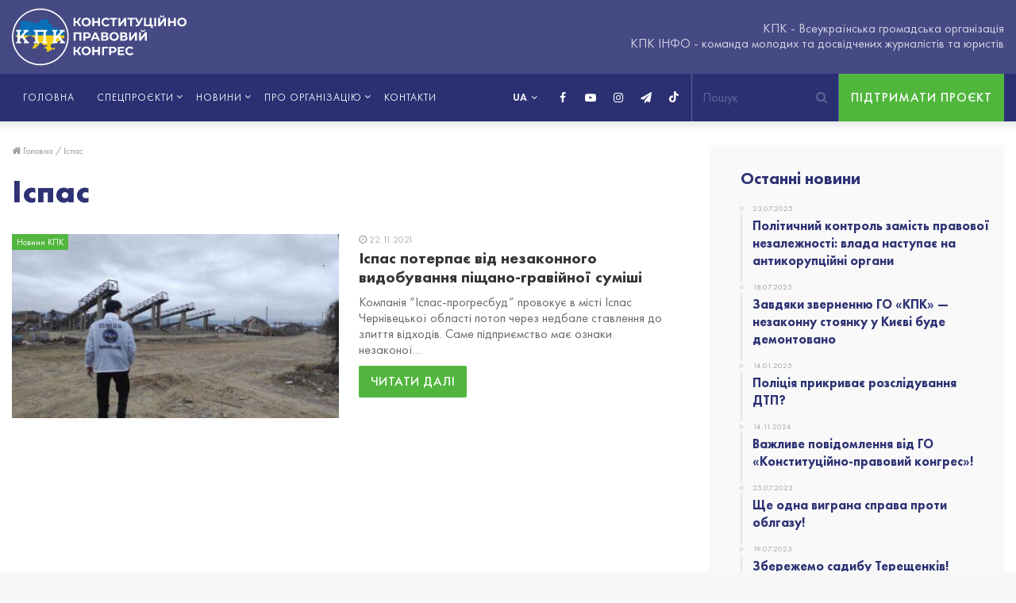

--- FILE ---
content_type: text/html; charset=UTF-8
request_url: https://kpkinfo.com/tag/ispas/
body_size: 16047
content:
<!DOCTYPE html>
<html lang="uk">
<head>
	<meta charset="UTF-8" />
	<link rel="profile" href="https://gmpg.org/xfn/11" />
	<link rel="pingback" href="https://kpkinfo.com/xmlrpc.php" />
	<meta name = "facebook-domain-verify" content = "q3j5bhpluxhmoape2ro9ib8ye1sr4v" />
	<link rel='preload' as='font' href='https://kpkinfo.com/wp-content/themes/jannah/assets/fonts/fontawesome/fontawesome-webfont.woff2' type='font/woff2' crossorigin='anonymous' />
<link rel='preload' as='font' href='https://kpkinfo.com/wp-content/themes/jannah/assets/fonts/tiefonticon/tiefonticon.woff' type='font/woff' crossorigin='anonymous' />

<meta http-equiv='x-dns-prefetch-control' content='on'>
<link rel='dns-prefetch' href='//cdnjs.cloudflare.com' />
<link rel='dns-prefetch' href='//ajax.googleapis.com' />
<link rel='dns-prefetch' href='//fonts.googleapis.com' />
<link rel='dns-prefetch' href='//fonts.gstatic.com' />
<link rel='dns-prefetch' href='//s.gravatar.com' />
<link rel='dns-prefetch' href='//www.google-analytics.com' />

	<!-- This site is optimized with the Yoast SEO plugin v16.8 - https://yoast.com/wordpress/plugins/seo/ -->
	<title>Іспас | КПК ІНФО - Конституційно-правовий конгрес</title><link rel="stylesheet" href="https://kpkinfo.com/wp-content/cache/min/1/5aecfaa0579f1b8bb4201b1475a9e52b.css" media="all" data-minify="1" />
	<meta name="description" content="Іспас -- The public organization &quot;Constitutional and Legal Congress&quot; was created by a circle of socially active and caring people." />
	<meta name="robots" content="index, follow, max-snippet:-1, max-image-preview:large, max-video-preview:-1" />
	<link rel="canonical" href="https://kpkinfo.com/tag/ispas/" />
	<meta property="og:locale" content="uk_UA" />
	<meta property="og:type" content="article" />
	<meta property="og:title" content="Іспас | КПК ІНФО - Конституційно-правовий конгрес" />
	<meta property="og:description" content="Іспас -- The public organization &quot;Constitutional and Legal Congress&quot; was created by a circle of socially active and caring people." />
	<meta property="og:url" content="https://kpkinfo.com/tag/ispas/" />
	<meta property="og:site_name" content="КПК ІНФО - Конституційно-правовий конгрес" />
	<meta name="twitter:card" content="summary_large_image" />
	<!-- / Yoast SEO plugin. -->


<link rel="alternate" type="application/rss+xml" title="КПК ІНФО - Конституційно-правовий конгрес &raquo; стрічка" href="https://kpkinfo.com/feed/" />
<link rel="alternate" type="application/rss+xml" title="КПК ІНФО - Конституційно-правовий конгрес &raquo; Канал коментарів" href="https://kpkinfo.com/comments/feed/" />
<link rel="alternate" type="application/rss+xml" title="КПК ІНФО - Конституційно-правовий конгрес &raquo; Іспас Канал теґу" href="https://kpkinfo.com/tag/ispas/feed/" />
<style type="text/css">
img.wp-smiley,
img.emoji {
	display: inline !important;
	border: none !important;
	box-shadow: none !important;
	height: 1em !important;
	width: 1em !important;
	margin: 0 .07em !important;
	vertical-align: -0.1em !important;
	background: none !important;
	padding: 0 !important;
}
</style>
	









<style id='custom-inline-css' type='text/css'>
#main-nav .main-menu > ul > li > a{text-transform: uppercase;}.tie-cat-2,.tie-cat-item-2 > span{background-color:#e67e22 !important;color:#FFFFFF !important;}.tie-cat-2:after{border-top-color:#e67e22 !important;}.tie-cat-2:hover{background-color:#c86004 !important;}.tie-cat-2:hover:after{border-top-color:#c86004 !important;}.tie-cat-10,.tie-cat-item-10 > span{background-color:#2ecc71 !important;color:#FFFFFF !important;}.tie-cat-10:after{border-top-color:#2ecc71 !important;}.tie-cat-10:hover{background-color:#10ae53 !important;}.tie-cat-10:hover:after{border-top-color:#10ae53 !important;}.tie-cat-13,.tie-cat-item-13 > span{background-color:#9b59b6 !important;color:#FFFFFF !important;}.tie-cat-13:after{border-top-color:#9b59b6 !important;}.tie-cat-13:hover{background-color:#7d3b98 !important;}.tie-cat-13:hover:after{border-top-color:#7d3b98 !important;}.tie-cat-16,.tie-cat-item-16 > span{background-color:#34495e !important;color:#FFFFFF !important;}.tie-cat-16:after{border-top-color:#34495e !important;}.tie-cat-16:hover{background-color:#162b40 !important;}.tie-cat-16:hover:after{border-top-color:#162b40 !important;}.tie-cat-18,.tie-cat-item-18 > span{background-color:#795548 !important;color:#FFFFFF !important;}.tie-cat-18:after{border-top-color:#795548 !important;}.tie-cat-18:hover{background-color:#5b372a !important;}.tie-cat-18:hover:after{border-top-color:#5b372a !important;}.tie-cat-20,.tie-cat-item-20 > span{background-color:#4CAF50 !important;color:#FFFFFF !important;}.tie-cat-20:after{border-top-color:#4CAF50 !important;}.tie-cat-20:hover{background-color:#2e9132 !important;}.tie-cat-20:hover:after{border-top-color:#2e9132 !important;}@media (max-width: 991px){.side-aside.dark-skin{background: #2f88d6;background: -webkit-linear-gradient(135deg,#2f88d6,#5933a2 );background: -moz-linear-gradient(135deg,#2f88d6,#5933a2 );background: -o-linear-gradient(135deg,#2f88d6,#5933a2 );background: linear-gradient(135deg,#2f88d6,#5933a2 );}}#mobile-search .search-submit{background-color: #0a0000;color: #FFFFFF;}#mobile-search .search-submit:hover{background-color: #000000;}
</style>
<style id='rocket-lazyload-inline-css' type='text/css'>
.rll-youtube-player{position:relative;padding-bottom:56.23%;height:0;overflow:hidden;max-width:100%;}.rll-youtube-player:focus-within{outline: 2px solid currentColor;outline-offset: 5px;}.rll-youtube-player iframe{position:absolute;top:0;left:0;width:100%;height:100%;z-index:100;background:0 0}.rll-youtube-player img{bottom:0;display:block;left:0;margin:auto;max-width:100%;width:100%;position:absolute;right:0;top:0;border:none;height:auto;-webkit-transition:.4s all;-moz-transition:.4s all;transition:.4s all}.rll-youtube-player img:hover{-webkit-filter:brightness(75%)}.rll-youtube-player .play{height:100%;width:100%;left:0;top:0;position:absolute;background:url(https://kpkinfo.com/wp-content/plugins/wp-rocket/assets/img/youtube.png) no-repeat center;background-color: transparent !important;cursor:pointer;border:none;}
</style>
<script type='text/javascript' src='https://kpkinfo.com/wp-includes/js/jquery/jquery.js'></script>


<script type='text/javascript'>
/* <![CDATA[ */
var fvpdata = {"ajaxurl":"https:\/\/kpkinfo.com\/wp-admin\/admin-ajax.php","nonce":"80c7f0405c","fitvids":"1","dynamic":"","overlay":"","opacity":"0.75","color":"b","width":"640"};
/* ]]> */
</script>


<link rel='https://api.w.org/' href='https://kpkinfo.com/wp-json/' />


<!-- This site is optimized with the Schema plugin v1.7.9.5 - https://schema.press -->
<script type="application/ld+json">{"@context":"https:\/\/schema.org\/","@type":"CollectionPage","headline":"Іспас Tag","description":"","url":"https:\/\/kpkinfo.com\/tag\/vidhody\/","sameAs":[],"hasPart":[{"@context":"https:\/\/schema.org\/","@type":"BlogPosting","mainEntityOfPage":{"@type":"WebPage","@id":"https:\/\/kpkinfo.com\/ispas-poterpaye-vid-nezakonnogo-vydobuvannya-pishhano-gravijnoyi-sumishi\/"},"url":"https:\/\/kpkinfo.com\/ispas-poterpaye-vid-nezakonnogo-vydobuvannya-pishhano-gravijnoyi-sumishi\/","headline":" Іспас потерпає від незаконного видобування...","datePublished":"2021-11-22T21:08:46+02:00","dateModified":"2021-11-23T11:12:16+02:00","publisher":{"@type":"Organization","@id":"https:\/\/kpkinfo.com\/#organization","name":"КПК - Конституційно-правовий конгрес","logo":{"@type":"ImageObject","url":"https:\/\/kpkinfo.com\/wp-content\/uploads\/2020\/07\/pub_photo_kpk.jpg","width":600,"height":60}},"image":{"@type":"ImageObject","url":"https:\/\/kpkinfo.com\/wp-content\/uploads\/2021\/11\/photo_2021-11-22_16-05-00.jpg","width":1280,"height":958},"articleSection":"Новини","keywords":"відходи, екологія, Забруднення, Іспас, потоп","description":"Компанія \"Іспас-прогресбуд\" провокує в місті Іспас Чернівецької області потоп через недбале ставлення до злиття відходів. Саме підприємство має ознаки незаконої діяльності. За даними журналістів \"КПК\", працівники розкопали місцеву дамбу, щоб мати змогу регулярно зливати нечистоти на сміттєзвалище. Це й стало причиною підтоплення сміттєзвалища, через що токсичні відходи просочуються в","author":{"@type":"Person","name":"КПК ІНФО","url":"https:\/\/kpkinfo.com\/author\/admin\/","image":{"@type":"ImageObject","url":"https:\/\/secure.gravatar.com\/avatar\/9575a8c42498057a0f6c260b523cd2ea?s=96&d=mm&r=g","height":96,"width":96},"sameAs":["https:\/\/kpkinfo.com"]}}]}</script>


<link rel="preload" as="font" href="https://kpkinfo.com/wp-content/themes/jannah/assets/fonts/fontawesome/fontawesome-webfont.woff2" crossorigin>
<link rel="preload" as="font" href="https://kpkinfo.com/wp-content/themes/jannah/assets/fonts/tiefonticon/tiefonticon.woff" crossorigin>
<link rel="preload" as="font" href="https://kpkinfo.com/wp-content/themes/jannah/assets/fonts/tielabs-fonticon/tielabs-fonticon.woff" crossorigin>
<link rel="preload" as="font" href="https://kpkinfo.com/wp-content/themes/jannah/assets/fonts/FuturaPT/FuturaPT-Bold.woff" crossorigin>
<link rel="preload" as="font" href="https://kpkinfo.com/wp-content/themes/jannah/assets/fonts/FuturaPT/FuturaPT-Book.woff" crossorigin>
<link rel="preload" as="font" href="https://kpkinfo.com/wp-content/themes/jannah/assets/fonts/FuturaPT/FuturaPT-Heavy.woff" crossorigin>
<link rel="preload" as="font" href="https://kpkinfo.com/wp-content/themes/jannah/assets/fonts/FuturaPT/FuturaPT-Medium.woff" crossorigin><meta http-equiv="X-UA-Compatible" content="IE=edge">
<meta name="theme-color" content="#0088ff" /><meta name="viewport" content="width=device-width, initial-scale=1.0" />      <meta name="onesignal" content="wordpress-plugin"/>
            
<style type="text/css">.broken_link, a.broken_link {
	text-decoration: line-through;
}</style><link rel="icon" href="https://kpkinfo.com/wp-content/uploads/2020/07/cropped-favicon-32x32.png" sizes="32x32" />
<link rel="icon" href="https://kpkinfo.com/wp-content/uploads/2020/07/cropped-favicon-192x192.png" sizes="192x192" />
<link rel="apple-touch-icon" href="https://kpkinfo.com/wp-content/uploads/2020/07/cropped-favicon-180x180.png" />
<meta name="msapplication-TileImage" content="https://kpkinfo.com/wp-content/uploads/2020/07/cropped-favicon-270x270.png" />
<noscript><style id="rocket-lazyload-nojs-css">.rll-youtube-player, [data-lazy-src]{display:none !important;}</style></noscript></head>

<body data-rsssl=1 id="tie-body" class="archive tag tag-ispas tag-2991 tie-no-js wrapper-has-shadow block-head-1 magazine2 is-thumb-overlay-disabled is-desktop is-header-layout-3 has-header-ad sidebar-right has-sidebar hide_share_post_top hide_share_post_bottom">



<div class="background-overlay">

	<div id="tie-container" class="site tie-container">

		
		<div id="tie-wrapper">

			
<header id="theme-header" class="theme-header header-layout-3 main-nav-dark main-nav-below has-shadow mobile-header-default">
	
<div class="container header-container">
	<div class="tie-row logo-row">

		
		<div class="logo-wrapper">
			<div class="tie-col-md-4 logo-container">
				
		<a href="#" id="mobile-menu-icon">
			<span class="nav-icon"></span>

				<span class="screen-reader-text">Меню</span>		</a>
		
		<div id="logo" class="image-logo" >

			
			<a title="КПК ІНФО - Конституційно-правовий конгрес" href="https://kpkinfo.com/">
				<img src="data:image/svg+xml,%3Csvg%20xmlns='http://www.w3.org/2000/svg'%20viewBox='0%200%200%200'%3E%3C/svg%3E" alt="КПК ІНФО - Конституційно-правовий конгрес" class="logo-ua" data-lazy-src="https://kpkinfo.com/wp-content/themes/jannah/assets/images/kpk-logo-ua.svg"><noscript><img src="https://kpkinfo.com/wp-content/themes/jannah/assets/images/kpk-logo-ua.svg" alt="КПК ІНФО - Конституційно-правовий конгрес" class="logo-ua"></noscript>			</a>

			
		</div><!-- #logo /-->

		
			</div><!-- .tie-col /-->
		</div><!-- .logo-wrapper /-->

<!--		-->      <div class="tie-col-md-8 stream-item stream-item-top-wrapper"><div class="stream-item-top">
          КПК - Всеукраїнська громадська організація<br>
          КПК ІНФО - команда молодих та досвідчених журналістів та юристів        </div></div>
            <div class="btn-support-wrap">
        <a href="https://kpkinfo.com/vasha-pidtrymka/" class="btn-support">Підтримати проєкт</a>
      </div>
      	</div><!-- .tie-row /-->
</div><!-- .container /-->

<div class="main-nav-wrapper">
	<nav id="main-nav" data-skin="search-in-main-nav live-search-dark" class="main-nav header-nav live-search-parent"  aria-label="Primary Navigation">
		<div class="container">

			<div class="main-menu-wrapper">

								<div id="menu-components-wrap">

					
		<div id="sticky-logo" class="image-logo">

			
			<a title="КПК ІНФО - Конституційно-правовий конгрес" href="https://kpkinfo.com/">
				
					<img src="data:image/svg+xml,%3Csvg%20xmlns='http://www.w3.org/2000/svg'%20viewBox='0%200%200%200'%3E%3C/svg%3E" alt="КПК ІНФО - Конституційно-правовий конгрес" class="logo_normal" style="max-height:49px; width: auto;" data-lazy-src="https://kpkinfo.com/wp-content/uploads/2021/09/kpk-logo-ua.svg"><noscript><img src="https://kpkinfo.com/wp-content/uploads/2021/09/kpk-logo-ua.svg" alt="КПК ІНФО - Конституційно-правовий конгрес" class="logo_normal" style="max-height:49px; width: auto;"></noscript>
					<img src="data:image/svg+xml,%3Csvg%20xmlns='http://www.w3.org/2000/svg'%20viewBox='0%200%200%200'%3E%3C/svg%3E" alt="КПК ІНФО - Конституційно-правовий конгрес" class="logo_2x" style="max-height:49px; width: auto;" data-lazy-src="https://kpkinfo.com/wp-content/uploads/2021/09/kpk-logo-ua.svg"><noscript><img src="https://kpkinfo.com/wp-content/uploads/2021/09/kpk-logo-ua.svg" alt="КПК ІНФО - Конституційно-правовий конгрес" class="logo_2x" style="max-height:49px; width: auto;"></noscript>
							</a>

			
		</div><!-- #Sticky-logo /-->

		<div class="flex-placeholder"></div>

							<div class="main-menu main-menu-wrap tie-alignleft">
						<div id="main-nav-menu" class="main-menu header-menu"><ul id="menu-tielabs-main-menu-ua" class="menu" role="menubar"><li id="menu-item-1049" class="menu-item menu-item-type-post_type menu-item-object-page menu-item-home menu-item-1049"><a href="https://kpkinfo.com/">Головна</a></li>
<li id="menu-item-3547" class="not-link menu-item menu-item-type-custom menu-item-object-custom menu-item-has-children menu-item-3547"><a title="Спецпроєкти" href="#">Спецпроєкти</a>
<ul class="sub-menu menu-sub-content">
	<li id="menu-item-3477" class="menu-item menu-item-type-taxonomy menu-item-object-category menu-item-3477"><a href="https://kpkinfo.com/category/speczproyekty/">Усі спецпроєкти</a></li>
	<li id="menu-item-2940" class="menu-item menu-item-type-taxonomy menu-item-object-category menu-item-2940"><a href="https://kpkinfo.com/category/odyn-na-odyn/">Один на один</a></li>
	<li id="menu-item-2939" class="menu-item menu-item-type-taxonomy menu-item-object-category menu-item-2939"><a href="https://kpkinfo.com/category/tyzhnevyk-zashkvariv/">Тижневик Зашкварів</a></li>
	<li id="menu-item-1055" class="menu-item menu-item-type-taxonomy menu-item-object-category menu-item-1055"><a href="https://kpkinfo.com/category/rozsliduvannya/">Махінації</a></li>
	<li id="menu-item-2941" class="menu-item menu-item-type-taxonomy menu-item-object-category menu-item-2941"><a href="https://kpkinfo.com/category/znaty-bilshe/">Знати більше</a></li>
	<li id="menu-item-2943" class="menu-item menu-item-type-taxonomy menu-item-object-category menu-item-2943"><a href="https://kpkinfo.com/category/dumka-narodu/">Думка народу</a></li>
	<li id="menu-item-4739" class="menu-item menu-item-type-taxonomy menu-item-object-category menu-item-4739"><a href="https://kpkinfo.com/category/politychna-analityka/">Політична аналітика</a></li>
	<li id="menu-item-4398" class="menu-item menu-item-type-taxonomy menu-item-object-category menu-item-4398"><a href="https://kpkinfo.com/category/vokrug-sveta-za-210-sekund/">Вокруг света за 210 секунд</a></li>
	<li id="menu-item-5102" class="menu-item menu-item-type-taxonomy menu-item-object-category menu-item-5102"><a href="https://kpkinfo.com/category/ni-taryfnomu-genoczydu/">Ні тарифному геноциду</a></li>
	<li id="menu-item-5103" class="menu-item menu-item-type-taxonomy menu-item-object-category menu-item-5103"><a href="https://kpkinfo.com/category/rejdy-nezakonnymy-azs/">Рейди незаконними АЗС</a></li>
</ul>
</li>
<li id="menu-item-5015" class="not-link menu-item menu-item-type-custom menu-item-object-custom menu-item-has-children menu-item-5015"><a href="#">Новини</a>
<ul class="sub-menu menu-sub-content">
	<li id="menu-item-5013" class="menu-item menu-item-type-taxonomy menu-item-object-category menu-item-5013"><a href="https://kpkinfo.com/category/novyny-kpk/">Новини КПК</a></li>
	<li id="menu-item-5014" class="menu-item menu-item-type-taxonomy menu-item-object-category menu-item-5014"><a href="https://kpkinfo.com/category/novyny-ukrayiny-ta-svitu/">Новини України та світу</a></li>
</ul>
</li>
<li id="menu-item-3548" class="not-link menu-item menu-item-type-custom menu-item-object-custom menu-item-has-children menu-item-3548"><a href="#">Про організацію</a>
<ul class="sub-menu menu-sub-content">
	<li id="menu-item-1053" class="menu-item menu-item-type-post_type menu-item-object-page menu-item-1053"><a href="https://kpkinfo.com/pro-nas/">Діяльність</a></li>
	<li id="menu-item-1051" class="menu-item menu-item-type-post_type menu-item-object-page menu-item-1051"><a href="https://kpkinfo.com/komanda/">Команда</a></li>
	<li id="menu-item-1052" class="menu-item menu-item-type-post_type menu-item-object-page menu-item-1052"><a href="https://kpkinfo.com/pidrozdili/">Підрозділи</a></li>
	<li id="menu-item-1054" class="menu-item menu-item-type-post_type menu-item-object-page menu-item-1054"><a href="https://kpkinfo.com/partnery/">Партнери</a></li>
</ul>
</li>
<li id="menu-item-1168" class="menu-item menu-item-type-post_type menu-item-object-page menu-item-1168"><a href="https://kpkinfo.com/kontakty/">Контакти</a></li>
</ul></div>					</div><!-- .main-menu.tie-alignleft /-->
					                                    <div class="btn-support-wrap">
                    <a href="https://kpkinfo.com/vasha-pidtrymka/" class="btn-support">Підтримати проєкт</a>
                  </div>
                                      <ul class="components">		<li class="search-bar menu-item custom-menu-link" aria-label="Пошук">
			<form method="get" id="search" action="https://kpkinfo.com//">
				<input id="search-input" class="is-ajax-search" type="text" name="s" title="Пошук" placeholder="Пошук" />
				<button id="search-submit" type="submit">
					<span class="fa fa-search" aria-hidden="true"></span>
					<span class="screen-reader-text">Пошук...</span>
				</button>
			</form>
		</li>
		 <li class="social-icons-item"><a class="social-link tiktok-social-icon" rel="external noopener nofollow" target="_blank" href="https://vm.tiktok.com/ZMR6QT5Y2/"><span class="tie-icon-tiktok"></span><span class="screen-reader-text">TikTok</span></a></li><li class="social-icons-item"><a class="social-link telegram-social-icon" rel="external noopener nofollow" target="_blank" href="https://t.me/kpk_info"><span class="fa fa-paper-plane"></span><span class="screen-reader-text">Telegram</span></a></li><li class="social-icons-item"><a class="social-link instagram-social-icon" rel="external noopener nofollow" target="_blank" href="https://instagram.com/kpk_info?igshid=10vsixue3eiqy"><span class="fa fa-instagram"></span><span class="screen-reader-text">Instagram</span></a></li><li class="social-icons-item"><a class="social-link youtube-social-icon" rel="external noopener nofollow" target="_blank" href="https://www.youtube.com/channel/UC3ESk9T7-OA3xz7Bm5I9yMg/featured?view_as=subscriber"><span class="fa fa-youtube-play"></span><span class="screen-reader-text">YouTube</span></a></li><li class="social-icons-item"><a class="social-link facebook-social-icon" rel="external noopener nofollow" target="_blank" href="https://www.facebook.com/kpkinfo2020/"><span class="fa fa-facebook"></span><span class="screen-reader-text">Facebook</span></a></li> </ul><!-- Components -->                  <div class="header-languages">
                    <select name="lang_choice_1" id="lang_choice_1">
	<option value="uk" selected='selected'>UA</option>

</select>
                    
                    <svg width="10" height="8"><use xlink:href="#chevron-down"></use></svg>
                  </div>
				</div><!-- #menu-components-wrap /-->
			</div><!-- .main-menu-wrapper /-->
		</div><!-- .container /-->
	</nav><!-- #main-nav /-->
</div><!-- .main-nav-wrapper /-->

</header>


			<div id="content" class="site-content container">
				<div class="tie-row main-content-row">
		
	<div class="main-content tie-col-md-8 tie-col-xs-12" role="main">

		

			<header class="entry-header-outer container-wrapper">
				<nav id="breadcrumb"><a href="https://kpkinfo.com/"><span class="fa fa-home" aria-hidden="true"></span> Головна</a><em class="delimiter">/</em><span class="current">Іспас</span></nav><h1 class="page-title">Іспас</h1>			</header><!-- .entry-header-outer /-->

			
		<div class="mag-box wide-post-box">
			<div class="container-wrapper">
				<div class="mag-box-container clearfix">
					<ul id="posts-container" data-layout="default" data-settings="{'uncropped_image':'jannah-image-post','category_meta':true,'post_meta':true,'excerpt':true,'excerpt_length':'20','read_more':true,'media_overlay':true,'title_length':0,'is_full':false,'is_category':false}" class="posts-items">
  <li class="post-item  post-5674 post type-post status-publish format-standard has-post-thumbnail category-novyny category-novyny-kpk tag-vidhody tag-ekologiya tag-zabrudnennya tag-ispas tag-potop tie-standard">
	
			<a aria-label="Іспас потерпає від незаконного видобування піщано-гравійної суміші" href="https://kpkinfo.com/ispas-poterpaye-vid-nezakonnogo-vydobuvannya-pishhano-gravijnoyi-sumishi/" class="post-thumb"><span class="post-cat-wrap"><span class="post-cat tie-cat-2791">Новини КПК</span></span><span class="post-cat-wrap"><span class="post-cat tie-cat-2791">Новини КПК</span></span><img width="390" height="220" src="data:image/svg+xml,%3Csvg%20xmlns='http://www.w3.org/2000/svg'%20viewBox='0%200%20390%20220'%3E%3C/svg%3E" class="attachment-jannah-image-large size-jannah-image-large wp-post-image" alt="Іспас потерпає від незаконного видобування піщано-гравійної суміші" data-lazy-src="https://kpkinfo.com/wp-content/uploads/2021/11/photo_2021-11-22_16-05-00-390x220.jpg" /><noscript><img width="390" height="220" src="https://kpkinfo.com/wp-content/uploads/2021/11/photo_2021-11-22_16-05-00-390x220.jpg" class="attachment-jannah-image-large size-jannah-image-large wp-post-image" alt="Іспас потерпає від незаконного видобування піщано-гравійної суміші" /></noscript></a>
	<div class="post-details">

		<div class="post-meta clearfix"><span class="date meta-item fa-before">22.11.2021</span></div><!-- .post-meta -->
		<h2 class="post-title"><a href="https://kpkinfo.com/ispas-poterpaye-vid-nezakonnogo-vydobuvannya-pishhano-gravijnoyi-sumishi/">Іспас потерпає від незаконного видобування піщано-гравійної суміші</a></h2>

						<p class="post-excerpt">Компанія &#8220;Іспас-прогресбуд&#8221; провокує в місті Іспас Чернівецької області потоп через недбале ставлення до злиття відходів. Саме підприємство має ознаки незаконої&hellip;</p>
				<a class="more-link button" href="https://kpkinfo.com/ispas-poterpaye-vid-nezakonnogo-vydobuvannya-pishhano-gravijnoyi-sumishi/">Читати далі</a>	</div>
</li>

					</ul><!-- #posts-container /-->
					<div class="clearfix"></div>
				</div><!-- .mag-box-container /-->
			</div><!-- .container-wrapper /-->
		</div><!-- .mag-box /-->
	
	</div><!-- .main-content /-->


	<aside class="sidebar tie-col-md-4 tie-col-xs-12 normal-side is-sticky" aria-label="Primary Sidebar">
		<div class="theiaStickySidebar">
			<div id="posts-list-widget-9" class="container-wrapper widget posts-list"><div class="widget-title the-global-title"><div class="the-subtitle">Останні новини<span class="widget-title-icon fa"></span></div></div><div class="timeline-widget"><ul class="posts-list-items">					<li>
						<a href="https://kpkinfo.com/politychnyj-kontrol-zamist-pravovoyi-nezalezhnosti-vlada-nastupaye-na-antykorupczijni-organy/">
							<span class="date meta-item fa-before">23.07.2025</span>							<h3>Політичний контроль замість правової незалежності: влада наступає на антикорупційні органи</h3>
						</a>
					</li>
										<li>
						<a href="https://kpkinfo.com/zavdyaky-zvernennyu-go-kpk-nezakonnu-stoyanku-u-kyyevi-bude-demontovano/">
							<span class="date meta-item fa-before">18.07.2025</span>							<h3>Завдяки зверненню ГО «КПК» — незаконну стоянку у Києві буде демонтовано</h3>
						</a>
					</li>
										<li>
						<a href="https://kpkinfo.com/policziya-prykryvaye-rozsliduvannya-dtp/">
							<span class="date meta-item fa-before">14.01.2025</span>							<h3>Поліція прикриває розслідування ДТП?</h3>
						</a>
					</li>
										<li>
						<a href="https://kpkinfo.com/vazhlyve-povidomlennya-vid-go-konstytuczijno-pravovyj-kongres/">
							<span class="date meta-item fa-before">14.11.2024</span>							<h3>Важливе повідомлення від ГО «Конституційно-правовий конгрес»!</h3>
						</a>
					</li>
										<li>
						<a href="https://kpkinfo.com/shhe-odna-vygrana-sprava-proty-oblgazu/">
							<span class="date meta-item fa-before">25.07.2023</span>							<h3>Ще одна виграна справа проти облгазу!</h3>
						</a>
					</li>
										<li>
						<a href="https://kpkinfo.com/zberezhemo-sadybu-tereshhenkiv/">
							<span class="date meta-item fa-before">19.07.2023</span>							<h3>Збережемо садибу Терещенків!</h3>
						</a>
					</li>
					</ul></div><div class="clearfix"></div></div><!-- .widget /-->		</div><!-- .theiaStickySidebar /-->
	</aside><!-- .sidebar /-->
	
				</div><!-- .main-content-row /-->
			</div><!-- #content /-->
		<div class="form-content form-content-inv">
  <div class="container">
    <div class="main-content">
      <h2>Зв'яжіться з нами</h2>
	    <div role="form" class="wpcf7" id="wpcf7-f3269-o1" lang="uk" dir="ltr">
<div class="screen-reader-response"><p role="status" aria-live="polite" aria-atomic="true"></p> <ul></ul></div>
<form action="/tag/ispas/#wpcf7-f3269-o1" method="post" class="wpcf7-form init" novalidate="novalidate" data-status="init">
<div style="display: none;">
<input type="hidden" name="_wpcf7" value="3269" />
<input type="hidden" name="_wpcf7_version" value="5.3" />
<input type="hidden" name="_wpcf7_locale" value="uk" />
<input type="hidden" name="_wpcf7_unit_tag" value="wpcf7-f3269-o1" />
<input type="hidden" name="_wpcf7_container_post" value="0" />
<input type="hidden" name="_wpcf7_posted_data_hash" value="" />
</div>
<div class="tie-row">
<div class="tie-col tie-col-md-6"><label><span class="wpcf7-form-control-wrap your-name"><input type="text" name="your-name" value="" size="40" class="wpcf7-form-control wpcf7-text wpcf7-validates-as-required" aria-required="true" aria-invalid="false" placeholder="Введіть ваше ім&#039;я" /></span></label></div>
<div class="tie-col tie-col-md-6"><label><span class="wpcf7-form-control-wrap your-phone"><input type="tel" name="your-phone" value="" class="wpcf7-form-control wpcf7mf-mask wpcf7-mask wpcf7-validates-as-required" size="40" aria-required="1" placeholder="Телефон" data-mask="+380 (__) ___-__-__" /></span></label></div>
</div>
<div class="tie-row">
<div class="tie-col tie-col-md-12"><label><span class="wpcf7-form-control-wrap your-subj"><select name="your-subj" class="wpcf7-form-control wpcf7-select wpcf7-validates-as-required" aria-required="true" aria-invalid="false"><option value="">Вибрати тему повідомлення</option><option value="Консультацiя">Консультацiя</option><option value="Повідомити про факт корупції">Повідомити про факт корупції</option></select></span></label></div>
<div class="tie-col tie-col-md-12"><label><span class="wpcf7-form-control-wrap your-text"><textarea name="your-text" cols="40" rows="10" class="wpcf7-form-control wpcf7-textarea" aria-invalid="false" placeholder="Повідомлення"></textarea></span></label></div>
<div class="tie-col tie-col-md-12">
<div class="btn-wrap"><input type="submit" value="Відправити" class="wpcf7-form-control wpcf7-submit" /></div>
</div>
</div>
<p style="display: none !important;"><label>&#916;<textarea name="_wpcf7_ak_hp_textarea" cols="45" rows="8" maxlength="100"></textarea></label><input type="hidden" id="ak_js_1" name="_wpcf7_ak_js" value="43"/></p><div class="inv-recaptcha-holder"></div><div class="wpcf7-response-output" aria-hidden="true"></div></form></div>    </div>
  </div>
</div>

<footer id="footer" class="site-footer dark-skin dark-widgetized-area">

	
			<div id="footer-widgets-container">
				<div class="container">
					

		<div class="footer-widget-area ">
			<div class="tie-row">

									<div class="tie-col-md-3 normal-side">
						<div id="author-bio-widget-3" class="container-wrapper widget aboutme-widget"><div class="widget-title the-global-title"><div class="the-subtitle">Про нас<span class="widget-title-icon fa"></span></div></div>
				<div class="about-author about-content-wrapper">

					<div class="aboutme-widget-content">Громадська організація «Конституційно-правовий конгрес» створена колом суспільно активних та небайдужих людей. Нашою головною метою є об’єднання активних людей в єдину велику громадянську силу.
					</div>
					<div class="clearfix"></div>
			
				</div><!-- .about-widget-content -->
			<div class="clearfix"></div></div><!-- .widget /-->					</div><!-- .tie-col /-->
				
									<div class="tie-col-md-3 normal-side">
						<div id="posts-list-widget-2" class="container-wrapper widget posts-list"><div class="widget-title the-global-title"><div class="the-subtitle">Останні статті<span class="widget-title-icon fa"></span></div></div><div class="posts-pictures-widget"><div class="tie-row">						<div class="tie-col-xs-4 tie-standard">
							
			<a aria-label="Політичний контроль замість правової незалежності: влада наступає на антикорупційні органи" href="https://kpkinfo.com/politychnyj-kontrol-zamist-pravovoyi-nezalezhnosti-vlada-nastupaye-na-antykorupczijni-organy/" class="post-thumb"><span class="post-cat-wrap"><span class="post-cat tie-cat-2791">Новини КПК</span></span><img width="390" height="220" src="data:image/svg+xml,%3Csvg%20xmlns='http://www.w3.org/2000/svg'%20viewBox='0%200%20390%20220'%3E%3C/svg%3E" class="attachment-jannah-image-large size-jannah-image-large wp-post-image" alt="Політичний контроль замість правової незалежності: влада наступає на антикорупційні органи" data-lazy-src="https://kpkinfo.com/wp-content/uploads/2025/07/«zeleni»-investycziyi-—-globalna-pastka-na-10-tryljoniv-390x220.png" /><noscript><img width="390" height="220" src="https://kpkinfo.com/wp-content/uploads/2025/07/«zeleni»-investycziyi-—-globalna-pastka-na-10-tryljoniv-390x220.png" class="attachment-jannah-image-large size-jannah-image-large wp-post-image" alt="Політичний контроль замість правової незалежності: влада наступає на антикорупційні органи" /></noscript></a>						</div>
												<div class="tie-col-xs-4 tie-standard">
							
			<a aria-label="Завдяки зверненню ГО «КПК» — незаконну стоянку у Києві буде демонтовано" href="https://kpkinfo.com/zavdyaky-zvernennyu-go-kpk-nezakonnu-stoyanku-u-kyyevi-bude-demontovano/" class="post-thumb"><span class="post-cat-wrap"><span class="post-cat tie-cat-2791">Новини КПК</span></span><img width="390" height="220" src="data:image/svg+xml,%3Csvg%20xmlns='http://www.w3.org/2000/svg'%20viewBox='0%200%20390%20220'%3E%3C/svg%3E" class="attachment-jannah-image-large size-jannah-image-large wp-post-image" alt="Завдяки зверненню ГО «КПК» — незаконну стоянку у Києві буде демонтовано" data-lazy-srcset="https://kpkinfo.com/wp-content/uploads/2025/07/dyzajn-bez-nazvy-2-390x220.png 390w, https://kpkinfo.com/wp-content/uploads/2025/07/dyzajn-bez-nazvy-2-300x169.png 300w, https://kpkinfo.com/wp-content/uploads/2025/07/dyzajn-bez-nazvy-2-768x432.png 768w, https://kpkinfo.com/wp-content/uploads/2025/07/dyzajn-bez-nazvy-2-480x270.png 480w, https://kpkinfo.com/wp-content/uploads/2025/07/dyzajn-bez-nazvy-2.png 800w" data-lazy-sizes="(max-width: 390px) 100vw, 390px" data-lazy-src="https://kpkinfo.com/wp-content/uploads/2025/07/dyzajn-bez-nazvy-2-390x220.png" /><noscript><img width="390" height="220" src="https://kpkinfo.com/wp-content/uploads/2025/07/dyzajn-bez-nazvy-2-390x220.png" class="attachment-jannah-image-large size-jannah-image-large wp-post-image" alt="Завдяки зверненню ГО «КПК» — незаконну стоянку у Києві буде демонтовано" srcset="https://kpkinfo.com/wp-content/uploads/2025/07/dyzajn-bez-nazvy-2-390x220.png 390w, https://kpkinfo.com/wp-content/uploads/2025/07/dyzajn-bez-nazvy-2-300x169.png 300w, https://kpkinfo.com/wp-content/uploads/2025/07/dyzajn-bez-nazvy-2-768x432.png 768w, https://kpkinfo.com/wp-content/uploads/2025/07/dyzajn-bez-nazvy-2-480x270.png 480w, https://kpkinfo.com/wp-content/uploads/2025/07/dyzajn-bez-nazvy-2.png 800w" sizes="(max-width: 390px) 100vw, 390px" /></noscript></a>						</div>
												<div class="tie-col-xs-4 tie-standard">
							
			<a aria-label="Поліція прикриває розслідування ДТП?" href="https://kpkinfo.com/policziya-prykryvaye-rozsliduvannya-dtp/" class="post-thumb"><span class="post-cat-wrap"><span class="post-cat tie-cat-2791">Новини КПК</span></span><img width="390" height="220" src="data:image/svg+xml,%3Csvg%20xmlns='http://www.w3.org/2000/svg'%20viewBox='0%200%20390%20220'%3E%3C/svg%3E" class="attachment-jannah-image-large size-jannah-image-large wp-post-image" alt="Поліція прикриває розслідування ДТП?" data-lazy-srcset="https://kpkinfo.com/wp-content/uploads/2025/01/dyzajn-bez-nazvy-390x220.png 390w, https://kpkinfo.com/wp-content/uploads/2025/01/dyzajn-bez-nazvy-300x169.png 300w, https://kpkinfo.com/wp-content/uploads/2025/01/dyzajn-bez-nazvy-768x432.png 768w, https://kpkinfo.com/wp-content/uploads/2025/01/dyzajn-bez-nazvy-480x270.png 480w, https://kpkinfo.com/wp-content/uploads/2025/01/dyzajn-bez-nazvy.png 800w" data-lazy-sizes="(max-width: 390px) 100vw, 390px" data-lazy-src="https://kpkinfo.com/wp-content/uploads/2025/01/dyzajn-bez-nazvy-390x220.png" /><noscript><img width="390" height="220" src="https://kpkinfo.com/wp-content/uploads/2025/01/dyzajn-bez-nazvy-390x220.png" class="attachment-jannah-image-large size-jannah-image-large wp-post-image" alt="Поліція прикриває розслідування ДТП?" srcset="https://kpkinfo.com/wp-content/uploads/2025/01/dyzajn-bez-nazvy-390x220.png 390w, https://kpkinfo.com/wp-content/uploads/2025/01/dyzajn-bez-nazvy-300x169.png 300w, https://kpkinfo.com/wp-content/uploads/2025/01/dyzajn-bez-nazvy-768x432.png 768w, https://kpkinfo.com/wp-content/uploads/2025/01/dyzajn-bez-nazvy-480x270.png 480w, https://kpkinfo.com/wp-content/uploads/2025/01/dyzajn-bez-nazvy.png 800w" sizes="(max-width: 390px) 100vw, 390px" /></noscript></a>						</div>
												<div class="tie-col-xs-4 tie-standard">
							
			<a aria-label="Важливе повідомлення від ГО «Конституційно-правовий конгрес»!" href="https://kpkinfo.com/vazhlyve-povidomlennya-vid-go-konstytuczijno-pravovyj-kongres/" class="post-thumb"><span class="post-cat-wrap"><span class="post-cat tie-cat-2791">Новини КПК</span></span><img width="390" height="220" src="data:image/svg+xml,%3Csvg%20xmlns='http://www.w3.org/2000/svg'%20viewBox='0%200%20390%20220'%3E%3C/svg%3E" class="attachment-jannah-image-large size-jannah-image-large wp-post-image" alt="Важливе повідомлення від ГО «Конституційно-правовий конгрес»!" data-lazy-src="https://kpkinfo.com/wp-content/uploads/2025/07/482253830_943897967921619_7630548038109925730_n-390x220.jpg" /><noscript><img width="390" height="220" src="https://kpkinfo.com/wp-content/uploads/2025/07/482253830_943897967921619_7630548038109925730_n-390x220.jpg" class="attachment-jannah-image-large size-jannah-image-large wp-post-image" alt="Важливе повідомлення від ГО «Конституційно-правовий конгрес»!" /></noscript></a>						</div>
												<div class="tie-col-xs-4 tie-standard">
							
			<a aria-label="Ще одна виграна справа проти облгазу!" href="https://kpkinfo.com/shhe-odna-vygrana-sprava-proty-oblgazu/" class="post-thumb"><span class="post-cat-wrap"><span class="post-cat tie-cat-2791">Новини КПК</span></span><img width="390" height="220" src="data:image/svg+xml,%3Csvg%20xmlns='http://www.w3.org/2000/svg'%20viewBox='0%200%20390%20220'%3E%3C/svg%3E" class="attachment-jannah-image-large size-jannah-image-large wp-post-image" alt="Ще одна виграна справа проти облгазу!" data-lazy-src="https://kpkinfo.com/wp-content/uploads/2023/07/znimok-ekrana-2023-07-26-o-12.41.53-390x220.png" /><noscript><img width="390" height="220" src="https://kpkinfo.com/wp-content/uploads/2023/07/znimok-ekrana-2023-07-26-o-12.41.53-390x220.png" class="attachment-jannah-image-large size-jannah-image-large wp-post-image" alt="Ще одна виграна справа проти облгазу!" /></noscript></a>						</div>
												<div class="tie-col-xs-4 tie-standard">
							
			<a aria-label="Збережемо садибу Терещенків!" href="https://kpkinfo.com/zberezhemo-sadybu-tereshhenkiv/" class="post-thumb"><span class="post-cat-wrap"><span class="post-cat tie-cat-2791">Новини КПК</span></span><img width="390" height="220" src="data:image/svg+xml,%3Csvg%20xmlns='http://www.w3.org/2000/svg'%20viewBox='0%200%20390%20220'%3E%3C/svg%3E" class="attachment-jannah-image-large size-jannah-image-large wp-post-image" alt="Збережемо садибу Терещенків!" data-lazy-src="https://kpkinfo.com/wp-content/uploads/2023/07/img_4876-2-390x220.jpeg" /><noscript><img width="390" height="220" src="https://kpkinfo.com/wp-content/uploads/2023/07/img_4876-2-390x220.jpeg" class="attachment-jannah-image-large size-jannah-image-large wp-post-image" alt="Збережемо садибу Терещенків!" /></noscript></a>						</div>
												<div class="tie-col-xs-4 tie-standard">
							
			<a aria-label="ГО «КПК» виграло суд в Хмельницькій області" href="https://kpkinfo.com/go-kpk-vygralo-sud-v-hmelnyczkij-oblasti/" class="post-thumb"><span class="post-cat-wrap"><span class="post-cat tie-cat-2791">Новини КПК</span></span><img width="390" height="220" src="data:image/svg+xml,%3Csvg%20xmlns='http://www.w3.org/2000/svg'%20viewBox='0%200%20390%20220'%3E%3C/svg%3E" class="attachment-jannah-image-large size-jannah-image-large wp-post-image" alt="ГО «КПК» виграло суд в Хмельницькій області" data-lazy-src="https://kpkinfo.com/wp-content/uploads/2023/07/figure-of-justice-holding-the-scales-of-justice-3b5g7sw-min-scaled-1-390x220.jpg" /><noscript><img width="390" height="220" src="https://kpkinfo.com/wp-content/uploads/2023/07/figure-of-justice-holding-the-scales-of-justice-3b5g7sw-min-scaled-1-390x220.jpg" class="attachment-jannah-image-large size-jannah-image-large wp-post-image" alt="ГО «КПК» виграло суд в Хмельницькій області" /></noscript></a>						</div>
												<div class="tie-col-xs-4 tie-standard">
							
			<a aria-label="Вітаємо з Днем народження Іллю Федоренка!" href="https://kpkinfo.com/vitayemo-z-dnem-narodzhennya-illyu-fedorenka/" class="post-thumb"><span class="post-cat-wrap"><span class="post-cat tie-cat-2791">Новини КПК</span></span><img width="390" height="220" src="data:image/svg+xml,%3Csvg%20xmlns='http://www.w3.org/2000/svg'%20viewBox='0%200%20390%20220'%3E%3C/svg%3E" class="attachment-jannah-image-large size-jannah-image-large wp-post-image" alt="Вітаємо з Днем народження Іллю Федоренка!" data-lazy-src="https://kpkinfo.com/wp-content/uploads/2023/06/355461518_571126558532097_6314639822482952380_n-390x220.jpg" /><noscript><img width="390" height="220" src="https://kpkinfo.com/wp-content/uploads/2023/06/355461518_571126558532097_6314639822482952380_n-390x220.jpg" class="attachment-jannah-image-large size-jannah-image-large wp-post-image" alt="Вітаємо з Днем народження Іллю Федоренка!" /></noscript></a>						</div>
												<div class="tie-col-xs-4 tie-standard">
							
			<a aria-label="НАБУ разом з САП оприлюднили шокуючі новини про Голову Верховного суду Князєва" href="https://kpkinfo.com/nabu-razom-z-sap-oprylyudnyly-shokuyuchi-novyny-pro-golovu-verhovnogo-sudu-knyazyev/" class="post-thumb"><span class="post-cat-wrap"><span class="post-cat tie-cat-2793">Новини України та світу</span></span><img width="390" height="220" src="data:image/svg+xml,%3Csvg%20xmlns='http://www.w3.org/2000/svg'%20viewBox='0%200%20390%20220'%3E%3C/svg%3E" class="attachment-jannah-image-large size-jannah-image-large wp-post-image" alt="НАБУ разом з САП оприлюднили шокуючі новини про Голову Верховного суду Князєва" data-lazy-src="https://kpkinfo.com/wp-content/uploads/2023/05/knyazyev-390x220.jpg" /><noscript><img width="390" height="220" src="https://kpkinfo.com/wp-content/uploads/2023/05/knyazyev-390x220.jpg" class="attachment-jannah-image-large size-jannah-image-large wp-post-image" alt="НАБУ разом з САП оприлюднили шокуючі новини про Голову Верховного суду Князєва" /></noscript></a>						</div>
						</div></div><div class="clearfix"></div></div><!-- .widget /-->					</div><!-- .tie-col /-->
				
									<div class="tie-col-md-3 normal-side">
						<div id="tie-widget-categories-2" class="container-wrapper widget widget_categories tie-widget-categories"><div class="widget-title the-global-title"><div class="the-subtitle">Категорії<span class="widget-title-icon fa"></span></div></div><ul>	<li class="cat-item cat-counter tie-cat-item-2791"><a href="https://kpkinfo.com/category/novyny-kpk/">Новини КПК</a> <span>232</span>
</li>
	<li class="cat-item cat-counter tie-cat-item-2793"><a href="https://kpkinfo.com/category/novyny-ukrayiny-ta-svitu/">Новини України та світу</a> <span>66</span>
</li>
	<li class="cat-item cat-counter tie-cat-item-24"><a href="https://kpkinfo.com/category/rozsliduvannya/" title="Спецпроєкт журналістських розслідувань щодо викриття корупції. Наші журналісти-розслідувачі завжди в епіцентрі подій і покажуть вам, якими тіньовими схемами та махінаціями користуються чиновники. На Вас чекають сенсації і резонансні викриття.">Махінації</a> <span>34</span>
</li>
	<li class="cat-item cat-counter tie-cat-item-2770"><a href="https://kpkinfo.com/category/politychna-analityka/" title="Тематичні сюжети про відомих політиків як діючих так і тих, хто відійшов від політики, але про них є що розказати.">Політична аналітика</a> <span>26</span>
</li>
	<li class="cat-item cat-counter tie-cat-item-610"><a href="https://kpkinfo.com/category/tyzhnevyk-zashkvariv/" title="Найкумедніші історії з життя політиків та звичайних українців за тиждень.
">Тижневик Зашкварів</a> <span>24</span>
</li>
	<li class="cat-item cat-counter tie-cat-item-549"><a href="https://kpkinfo.com/category/odyn-na-odyn/" title="“Один на один” - бесіда двох людей у форматі портретного інтерв&#039;ю, що розкриває кожного гостя з унікальної сторони, демонструє не лише його бачення, погляди, а й світогляд та ідейні цінності. Наші гості - не лише чинні та  колишні високопосадовці, а й лідери думок та просто цікаві люди, досвід яких може бути важливим для кожного з нас.">Один на один</a> <span>23</span>
</li>
	<li class="cat-item cat-counter tie-cat-item-2632"><a href="https://kpkinfo.com/category/vokrug-sveta-za-210-sekund/" title="«Вокруг света за 210 секунд» – новый информационный YouTube-проект на КПК. Экономика и политика, происшествия и просто интересные факты за неделю из лент мировых информагентств – расскажем коротко, доступно и, по возможности, беспристрастно за 3,5 минуты. Засекайте.">Вокруг света за 210 секунд</a> <span>15</span>
</li>
	<li class="cat-item cat-counter tie-cat-item-906"><a href="https://kpkinfo.com/category/znaty-bilshe/" title="Детальний розбір складних питань простою мовою.">Знати більше</a> <span>10</span>
</li>
	<li class="cat-item cat-counter tie-cat-item-2819"><a href="https://kpkinfo.com/category/rejdy-nezakonnymy-azs/" title="Паливо, якими заправляємо транспортні засоби ми з вами, часто буває неякісне, без відповідної сертифікації, що негативно впливає на функціональність автомобіля. Наші журналісти-розслідувачі проводять рейди по АЗС Києва та області, щоб виявити порушників закону та припинити незаконну діяльність.">Рейди незаконними АЗС</a> <span>7</span>
</li>
	<li class="cat-item cat-counter tie-cat-item-2821"><a href="https://kpkinfo.com/category/ni-taryfnomu-genoczydu/" title="Підняття тарифів на комунальні послуги з початку 2021 року збурило всю країну. Наша організація провела більше 100 акцій по всій Україні з вимогами зниження тарифів, повернення газотранспортної мережі у власність громади.">Ні тарифному геноциду</a> <span>6</span>
</li>
	<li class="cat-item cat-counter tie-cat-item-531"><a href="https://kpkinfo.com/category/dumka-narodu/" title="Щодня ми чуємо безліч новин, які впливають на життя країни. Пропонуємо Вам думку співгромадян щодо найактуальніших подій.">Думка народу</a> <span>5</span>
</li>
</ul><div class="clearfix"></div></div><!-- .widget /-->					</div><!-- .tie-col /-->
				
									<div class="tie-col-md-3 normal-side">
						<div id="custom_html-2" class="widget_text container-wrapper widget widget_custom_html"><div class="widget-title the-global-title"><div class="the-subtitle">Контакти<span class="widget-title-icon fa"></span></div></div><div class="textwidget custom-html-widget">Номер телефону: <a href="tel:+380730993334">+380 73 099 33 34</a><br>
Email: <a href="mailto:kpkinfo2020@gmail.com">kpkinfo2020@gmail.com</a><br>
Адреса: 01054, м. Київ, вул. Михайла Коцюбинського, 1</div><div class="clearfix"></div></div><!-- .widget /-->					</div><!-- .tie-col /-->
				
			</div><!-- .tie-row /-->
		</div><!-- .footer-widget-area /-->

		
				</div><!-- .container /-->
			</div><!-- #Footer-widgets-container /-->
			
			<div id="site-info" class="site-info site-info-layout-2">
				<div class="container">
					<div class="tie-row">
						<div class="tie-col-md-12">
                            <div class="footer-bot">
							<div class="copyright-text copyright-text-first">&copy; 2026 ТОВ «ІНФОРМАЦІЙНЕ АГЕНСТВО «КПК ІНФО»<br>
Ідентифікатор в Реєстрі суб’єктів у сфері медіа: R40-01333</div>                          <div class="google-sugg">This site is protected by reCAPTCHA and the Google <a href="https://policies.google.com/privacy">Privacy Policy</a> and <a href="https://policies.google.com/terms">Terms of Service</a> apply.</div>
                          <ul class="social-icons"><li class="social-icons-item"><a class="social-link facebook-social-icon" rel="external noopener nofollow" target="_blank" href="https://www.facebook.com/kpkinfo2020/"><span class="fa fa-facebook"></span><span class="screen-reader-text">Facebook</span></a></li><li class="social-icons-item"><a class="social-link youtube-social-icon" rel="external noopener nofollow" target="_blank" href="https://www.youtube.com/channel/UC3ESk9T7-OA3xz7Bm5I9yMg/featured?view_as=subscriber"><span class="fa fa-youtube-play"></span><span class="screen-reader-text">YouTube</span></a></li><li class="social-icons-item"><a class="social-link instagram-social-icon" rel="external noopener nofollow" target="_blank" href="https://instagram.com/kpk_info?igshid=10vsixue3eiqy"><span class="fa fa-instagram"></span><span class="screen-reader-text">Instagram</span></a></li><li class="social-icons-item"><a class="social-link telegram-social-icon" rel="external noopener nofollow" target="_blank" href="https://t.me/kpk_info"><span class="fa fa-paper-plane"></span><span class="screen-reader-text">Telegram</span></a></li><li class="social-icons-item"><a class="social-link tiktok-social-icon" rel="external noopener nofollow" target="_blank" href="https://vm.tiktok.com/ZMR6QT5Y2/"><span class="tie-icon-tiktok"></span><span class="screen-reader-text">TikTok</span></a></li></ul> 
                            </div>
						</div><!-- .tie-col /-->
					</div><!-- .tie-row /-->
				</div><!-- .container /-->
			</div><!-- #site-info /-->
			</footer><!-- #footer /-->


		<a id="go-to-top" class="go-to-top-button" href="#go-to-tie-body">
			<span class="fa fa-angle-up"></span>
			<span class="screen-reader-text">Back to top button</span>
		</a>
	<div class="hidden">
    <div class="popup popup-donate">
    <div class="h3 popup-title">Підтримати проєкт</div>
    <p>Кожного дня наша громадська організація займається захистом суспільних інтересів, викриває корупційні схеми та висвітлює питання, які хвилюють суспільство. Тому якщо Ви хочете допомогти нам, аби ми і надалі продовжували свою діяльність, підтримайте нас донатом. Робити країну кращою — наша спільна справа!</p>
    <style>
.bi-button {
    display: -webkit-inline-flex;
    display: -ms-inline-flexbox;
    display: inline-flex;
    -webkit-align-items: center;
    -ms-flex-align: center;
    align-items: center;
    background-color: #fefefe;
    color: #111;
    font-size: 12px;
    height: 50px;
    line-height: 50px;
    font-weight: 700;
    padding: 0 15px;
    box-shadow: 0 1px 2px rgb(7 8 10 / 8%);
    -webkit-justify-content: center;
    -ms-flex-pack: center;
    justify-content: center;
    white-space: nowrap;
}
.bi-button:hover {
  background-color: #f1f1f1;
}
.bi-donate__form {
  margin-top: 30px;
    margin-bottom: 30px;
}
.bi-donate .bi-donate__title {
    margin-bottom: 10px;
    color: #2b3073;
    line-height: 1.15;
    font-size: 17px;
    font-weight: 600;
}
.bi-donate__radio {
    width: calc(50% - 8px);
    margin-left: 4px;
    margin-right: 4px;
    text-align: center;
    padding-right: 30px;
    font-size: 16px;
    font-weight: 500
}
.bi-donate .support-form-input {
    -webkit-flex-grow: 1;
    -ms-flex-positive: 1;
    flex-grow: 1;
    margin-right: 0;
    width: 100%;
    margin-left: 4px;
    margin-right: 4px;
}

@media print,screen and (min-width: 768px) {
    .bi-donate .support-form-input {
        width: 50%;
    }
}
.bi-row {
    display: -webkit-flex;
    display: -ms-flexbox;
    display: flex;
    -webkit-justify-content: space-between;
    -ms-flex-pack: justify;
    justify-content: space-between;
    -webkit-align-items: center;
    -ms-flex-align: center;
    align-items: center;
    -webkit-flex-wrap: wrap;
    -ms-flex-wrap: wrap;
    flex-wrap: wrap;
    margin-bottom: 20px;
    margin-left: -4px;
    margin-right: -4px;
}
.hide {
    display: none!important;
}

[type=radio]:checked+.bi-button--bordered {
    background-color: #2b3073;
    color: #fff;
    border: 1px solid #2b3073;
}
.bi-button--bordered svg {
  color: #fff;
  transition: color .3s ease-in;
}
[type=radio]:checked+.bi-button--bordered svg {
  color: #fff !important;
}
[type=checkbox]+label[for], [type=radio]+label[for] {
    cursor: pointer;
}
.bi-donate .support-form-label__radio {
    font-size: 16px;
    font-weight: 500;
    text-align: center;
}
.bi-donate .support-form-label__radio:hover svg {
  color: #f1f1f1;
}
.support-modal-form__row {
    display: -webkit-flex;
    display: -ms-flexbox;
    display: flex;
    -webkit-flex-wrap: wrap;
    -ms-flex-wrap: wrap;
    flex-wrap: wrap;
    -webkit-justify-content: space-between;
    -ms-flex-pack: justify;
    justify-content: space-between;
    margin-bottom: 20px;
    margin-left: -4px;
    margin-right: -4px;
}
.support-modal-form__row>input {
    margin-left: 4px;
    margin-right: 4px;
}

.bi-donate .support-form-label {
    width: calc(50% - 8px);
    margin-bottom: 8px;
    margin-left: 4px;
    margin-right: 4px;
}
.bi-donate .support-modal-form__row--col-3 .support-form-label {
    width: calc(33% - 8px);
    margin-left: 4px;
    margin-right: 4px;
}
.support-form-label .bi-button {
    width: 100%;
}
.bi-input {
    box-shadow: none;
    outline: 0;
    height: 50px;
    border-radius: 2px;
    border: 1px solid #c4c7cc;
    font-weight: 500;
    font-size: 16px;
    margin: 0;
	width: 100%;
}
.bi-input.is-checked {
  border-color: #2b3073;
}
.bi-button--bordered {
    border: 1px solid #e1e1e1;
    transition: all .3s ease-in;
}
.bi-donate .bi-button--submit {
  padding-top: 15px;
  padding-bottom: 15px;
  height: auto;
}
.bi-donate .bi-button--submit:hover {
  background-color: #52d13a;
}
@media print, screen and (min-width: 768px) {
	.support-modal-form__row {
		-webkit-flex-wrap: nowrap;
		-ms-flex-wrap: nowrap;
		flex-wrap: nowrap;
	}
	.bi-donate .support-form-label {
		width: calc(25% - 8px);
	}
    .bi-donate .support-modal-form__row--col-3 .support-form-label {
        width: 33.33%;
    }
	.bi-donate .support-form-input {
		width: calc(50% - 8px);
	}
}
</style>
<div class="bi-donate">
<form data-donate-form class="bi-donate__form" method="post" action="https://secure.wayforpay.com/pay" accept-charset="utf-8">
<input type="hidden" name="merchantAccount" value="">
<input type="hidden" name="merchantDomainName" value="">
<input type="hidden" name="merchantSignature" value="">
<input type="hidden" name="orderReference" value="">
<input type="hidden" name="language" value="UA">
<input type="hidden" name="orderDate" value="">
<input type="hidden" name="amount" value="200">
<input type="hidden" name="currency" value="UAH">
<input type="hidden" name="productName[]" value="">
<input type="hidden" name="productPrice[]" value="">
<input type="hidden" name="productCount[]" value="1">
<input type="hidden" name="paymentSystems" value="card">
<input type="hidden" name="regularBehavior" value="preset">
	<input type="hidden" name="regularCount" value="12">
<input type="hidden" name="regularOn" value="1">
<input type="hidden" name="returnUrl" value="https://kpkinfo.com/dyakuyemo-za-pidtrymku/">  <div class="bi-donate__title">Я хочу вас підтримувати</div>
  <div class="bi-row">
    <input type="radio" checked name="regularMode" id="monthly" value="monthly" class="hide"/>
    <label class="support-form-label__radio bi-button bi-button--bordered bi-donate__radio" for="monthly">
      <svg widht="24" height="24" viewBox="0 0 24 24" fill="currentColor">
        <path fill-rule="evenodd" clip-rule="evenodd" d="M10 17L5 12.1923L6.4 10.8462L10 14.3077L17.6 7L19 8.34615L10 17Z"></path>
      </svg>
			Щомісяця</label>
    <input type="radio" name="regularMode" id="once" value="none" class="hide"/>
    <label class="support-form-label__radio bi-button bi-button--bordered bi-donate__radio" for="once">
      <svg widht="24" height="24" viewBox="0 0 24 24" fill="currentColor">
        <path fill-rule="evenodd" clip-rule="evenodd" d="M10 17L5 12.1923L6.4 10.8462L10 14.3077L17.6 7L19 8.34615L10 17Z"></path>
      </svg>
			Разово</label>
  </div>
  <div class="bi-donate__title">На суму</div>
  <div class="support-modal-form__row">
    <div class="support-form-label">
      <input type="radio" checked name="price-radio" id="price100" value="200" class="hide"/>
      <label class="support-form-label__radio bi-button bi-button--bordered" for="price100">200</label>
    </div>
    <div class="support-form-label support-form-label--mod">
      <input type="radio" name="price-radio" id="price200" value="500" class="hide"/>
      <label class="support-form-label__radio bi-button bi-button--bordered" for="price200">500</label>
    </div>
    <div class="support-form-input m0">
      <input type="number" class="support-form-input__sum-input bi-input" placeholder="Інша сума" data-input-price>
    </div>
  </div>
  
	<div class="bi-donate__title">Валюта</div>
	<div class="support-modal-form__row support-modal-form__row--col-3">
		<div class="support-form-label">
			<input type="radio" checked name="cur-radio" id="uah" value="UAH" class="hide"/>
			<label class="support-form-label__radio bi-button bi-button--bordered" for="uah">UAH</label>
		</div>
		<div class="support-form-label">
			<input type="radio"  name="cur-radio" id="eur" value="EUR" class="hide"/>
			<label class="support-form-label__radio bi-button bi-button--bordered" for="eur">EUR</label>
		</div>
		<div class="support-form-label">
			<input type="radio" name="cur-radio" id="usd" value="USD" class="hide"/>
			<label class="support-form-label__radio bi-button bi-button--bordered" for="usd">USD</label>
		</div>
	</div>  
  
  
  <div class="support-modal-form__row">
    <input type="email" class="bi-input" name="clientEmail" placeholder="Введіть ваш email">
  </div>
  <button class="bi-button bi-button--submit" type="submit">Підтримати</button>
</form>
</div>

	 
	  </div>
  </div>

		</div><!-- #tie-wrapper /-->
		

	<aside class="side-aside normal-side tie-aside-effect dark-skin dark-widgetized-area is-fullwidth" aria-label="Secondary Sidebar">
		<div data-height="100%" class="side-aside-wrapper has-custom-scroll">

			<a href="#" class="close-side-aside remove big-btn light-btn">
				<span class="screen-reader-text">Close</span>
			</a><!-- .close-side-aside /-->

			<div id="mobile-container">

				

				<div id="mobile-menu" class="hide-menu-icons">

					
				</div><!-- #mobile-menu /-->

              <div class="mobile-lang">
                <ul>	<li class="lang-item lang-item-1040 lang-item-uk current-lang lang-item-first"><a  lang="uk" hreflang="uk" href="https://kpkinfo.com/tag/ispas/">UA</a></li>
</ul>              </div>

				<div class="mobile-social-search">
											<div id="mobile-social-icons" class="social-icons-widget solid-social-icons">
							<ul><li class="social-icons-item"><a class="social-link facebook-social-icon" rel="external noopener nofollow" target="_blank" href="https://www.facebook.com/kpkinfo2020/"><span class="fa fa-facebook"></span><span class="screen-reader-text">Facebook</span></a></li><li class="social-icons-item"><a class="social-link youtube-social-icon" rel="external noopener nofollow" target="_blank" href="https://www.youtube.com/channel/UC3ESk9T7-OA3xz7Bm5I9yMg/featured?view_as=subscriber"><span class="fa fa-youtube-play"></span><span class="screen-reader-text">YouTube</span></a></li><li class="social-icons-item"><a class="social-link instagram-social-icon" rel="external noopener nofollow" target="_blank" href="https://instagram.com/kpk_info?igshid=10vsixue3eiqy"><span class="fa fa-instagram"></span><span class="screen-reader-text">Instagram</span></a></li><li class="social-icons-item"><a class="social-link telegram-social-icon" rel="external noopener nofollow" target="_blank" href="https://t.me/kpk_info"><span class="fa fa-paper-plane"></span><span class="screen-reader-text">Telegram</span></a></li><li class="social-icons-item"><a class="social-link tiktok-social-icon" rel="external noopener nofollow" target="_blank" href="https://vm.tiktok.com/ZMR6QT5Y2/"><span class="tie-icon-tiktok"></span><span class="screen-reader-text">TikTok</span></a></li></ul> 
						</div><!-- #mobile-social-icons /-->
												<div id="mobile-search">
							<form role="search" method="get" class="search-form" action="https://kpkinfo.com/">
				<label>
					<span class="screen-reader-text">Пошук:</span>
					<input type="search" class="search-field" placeholder="Пошук &hellip;" value="" name="s" />
				</label>
				<input type="submit" class="search-submit" value="Шукати" />
			</form>						</div><!-- #mobile-search /-->
										</div><!-- #mobile-social-search /-->

			</div><!-- #mobile-container /-->


			
		</div><!-- .side-aside-wrapper /-->
	</aside><!-- .side-aside /-->

	
	</div><!-- #tie-container /-->
</div><!-- .background-overlay /-->


<div id="autocomplete-suggestions" class="autocomplete-suggestions"></div><div id="is-scroller-outer"><div id="is-scroller"></div></div><div id="fb-root"></div>	<div id="tie-popup-search-wrap" class="tie-popup">

		<a href="#" class="tie-btn-close remove big-btn light-btn">
			<span class="screen-reader-text">Close</span>
		</a>
		<div class="container">
			<div class="popup-search-wrap-inner">
				<div class="tie-row">
					<div id="pop-up-live-search" class="tie-col-md-12 live-search-parent" data-skin="live-search-popup" aria-label="Пошук">
						<form method="get" id="tie-popup-search-form" action="https://kpkinfo.com//">
							<input id="tie-popup-search-input" class="is-ajax-search" type="text" name="s" title="Пошук..." autocomplete="off" placeholder="Напишіть і натисніть Enter" />
							<button id="tie-popup-search-submit" type="submit">
								<span class="fa fa-search" aria-hidden="true"></span>
								<span class="screen-reader-text">Пошук...</span>
							</button>
						</form>
					</div><!-- .tie-col-md-12 /-->
				</div><!-- .tie-row /-->
			</div><!-- .popup-search-wrap-inner /-->
		</div><!-- .container /-->
	</div><!-- .tie-popup-search-wrap /-->
	


<script type='text/javascript' async defer src='https://www.google.com/recaptcha/api.js?onload=renderInvisibleReCaptcha&#038;render=explicit'></script>












			<script type='text/javascript'>
				!function(t){"use strict";t.loadCSS||(t.loadCSS=function(){});var e=loadCSS.relpreload={};if(e.support=function(){var e;try{e=t.document.createElement("link").relList.supports("preload")}catch(t){e=!1}return function(){return e}}(),e.bindMediaToggle=function(t){var e=t.media||"all";function a(){t.addEventListener?t.removeEventListener("load",a):t.attachEvent&&t.detachEvent("onload",a),t.setAttribute("onload",null),t.media=e}t.addEventListener?t.addEventListener("load",a):t.attachEvent&&t.attachEvent("onload",a),setTimeout(function(){t.rel="stylesheet",t.media="only x"}),setTimeout(a,3e3)},e.poly=function(){if(!e.support())for(var a=t.document.getElementsByTagName("link"),n=0;n<a.length;n++){var o=a[n];"preload"!==o.rel||"style"!==o.getAttribute("as")||o.getAttribute("data-loadcss")||(o.setAttribute("data-loadcss",!0),e.bindMediaToggle(o))}},!e.support()){e.poly();var a=t.setInterval(e.poly,500);t.addEventListener?t.addEventListener("load",function(){e.poly(),t.clearInterval(a)}):t.attachEvent&&t.attachEvent("onload",function(){e.poly(),t.clearInterval(a)})}"undefined"!=typeof exports?exports.loadCSS=loadCSS:t.loadCSS=loadCSS}("undefined"!=typeof global?global:this);

				var c = document.body.className;
				c = c.replace(/tie-no-js/, 'tie-js');
				document.body.className = c;
			</script>
		<script>window.lazyLoadOptions={elements_selector:"img[data-lazy-src],.rocket-lazyload,iframe[data-lazy-src]",data_src:"lazy-src",data_srcset:"lazy-srcset",data_sizes:"lazy-sizes",class_loading:"lazyloading",class_loaded:"lazyloaded",threshold:300,callback_loaded:function(element){if(element.tagName==="IFRAME"&&element.dataset.rocketLazyload=="fitvidscompatible"){if(element.classList.contains("lazyloaded")){if(typeof window.jQuery!="undefined"){if(jQuery.fn.fitVids){jQuery(element).parent().fitVids()}}}}}};window.addEventListener('LazyLoad::Initialized',function(e){var lazyLoadInstance=e.detail.instance;if(window.MutationObserver){var observer=new MutationObserver(function(mutations){var image_count=0;var iframe_count=0;var rocketlazy_count=0;mutations.forEach(function(mutation){for(var i=0;i<mutation.addedNodes.length;i++){if(typeof mutation.addedNodes[i].getElementsByTagName!=='function'){continue}
if(typeof mutation.addedNodes[i].getElementsByClassName!=='function'){continue}
images=mutation.addedNodes[i].getElementsByTagName('img');is_image=mutation.addedNodes[i].tagName=="IMG";iframes=mutation.addedNodes[i].getElementsByTagName('iframe');is_iframe=mutation.addedNodes[i].tagName=="IFRAME";rocket_lazy=mutation.addedNodes[i].getElementsByClassName('rocket-lazyload');image_count+=images.length;iframe_count+=iframes.length;rocketlazy_count+=rocket_lazy.length;if(is_image){image_count+=1}
if(is_iframe){iframe_count+=1}}});if(image_count>0||iframe_count>0||rocketlazy_count>0){lazyLoadInstance.update()}});var b=document.getElementsByTagName("body")[0];var config={childList:!0,subtree:!0};observer.observe(b,config)}},!1)</script><script data-no-minify="1" async src="https://kpkinfo.com/wp-content/plugins/wp-rocket/assets/js/lazyload/17.5/lazyload.min.js"></script><script src="https://kpkinfo.com/wp-content/cache/min/1/774b5c35e9e5fdf07a30c93f7f83fb0e.js" data-minify="1" defer></script></body>
</html>

<!-- This website is like a Rocket, isn't it? Performance optimized by WP Rocket. Learn more: https://wp-rocket.me - Debug: cached@1769018297 -->

--- FILE ---
content_type: text/html; charset=utf-8
request_url: https://www.google.com/recaptcha/api2/anchor?ar=1&k=6LfOD30cAAAAAO7win6RkNMd1cmohcNxU0XTSJmg&co=aHR0cHM6Ly9rcGtpbmZvLmNvbTo0NDM.&hl=en&v=PoyoqOPhxBO7pBk68S4YbpHZ&size=invisible&badge=inline&anchor-ms=20000&execute-ms=30000&cb=9dfno66r591s
body_size: 48812
content:
<!DOCTYPE HTML><html dir="ltr" lang="en"><head><meta http-equiv="Content-Type" content="text/html; charset=UTF-8">
<meta http-equiv="X-UA-Compatible" content="IE=edge">
<title>reCAPTCHA</title>
<style type="text/css">
/* cyrillic-ext */
@font-face {
  font-family: 'Roboto';
  font-style: normal;
  font-weight: 400;
  font-stretch: 100%;
  src: url(//fonts.gstatic.com/s/roboto/v48/KFO7CnqEu92Fr1ME7kSn66aGLdTylUAMa3GUBHMdazTgWw.woff2) format('woff2');
  unicode-range: U+0460-052F, U+1C80-1C8A, U+20B4, U+2DE0-2DFF, U+A640-A69F, U+FE2E-FE2F;
}
/* cyrillic */
@font-face {
  font-family: 'Roboto';
  font-style: normal;
  font-weight: 400;
  font-stretch: 100%;
  src: url(//fonts.gstatic.com/s/roboto/v48/KFO7CnqEu92Fr1ME7kSn66aGLdTylUAMa3iUBHMdazTgWw.woff2) format('woff2');
  unicode-range: U+0301, U+0400-045F, U+0490-0491, U+04B0-04B1, U+2116;
}
/* greek-ext */
@font-face {
  font-family: 'Roboto';
  font-style: normal;
  font-weight: 400;
  font-stretch: 100%;
  src: url(//fonts.gstatic.com/s/roboto/v48/KFO7CnqEu92Fr1ME7kSn66aGLdTylUAMa3CUBHMdazTgWw.woff2) format('woff2');
  unicode-range: U+1F00-1FFF;
}
/* greek */
@font-face {
  font-family: 'Roboto';
  font-style: normal;
  font-weight: 400;
  font-stretch: 100%;
  src: url(//fonts.gstatic.com/s/roboto/v48/KFO7CnqEu92Fr1ME7kSn66aGLdTylUAMa3-UBHMdazTgWw.woff2) format('woff2');
  unicode-range: U+0370-0377, U+037A-037F, U+0384-038A, U+038C, U+038E-03A1, U+03A3-03FF;
}
/* math */
@font-face {
  font-family: 'Roboto';
  font-style: normal;
  font-weight: 400;
  font-stretch: 100%;
  src: url(//fonts.gstatic.com/s/roboto/v48/KFO7CnqEu92Fr1ME7kSn66aGLdTylUAMawCUBHMdazTgWw.woff2) format('woff2');
  unicode-range: U+0302-0303, U+0305, U+0307-0308, U+0310, U+0312, U+0315, U+031A, U+0326-0327, U+032C, U+032F-0330, U+0332-0333, U+0338, U+033A, U+0346, U+034D, U+0391-03A1, U+03A3-03A9, U+03B1-03C9, U+03D1, U+03D5-03D6, U+03F0-03F1, U+03F4-03F5, U+2016-2017, U+2034-2038, U+203C, U+2040, U+2043, U+2047, U+2050, U+2057, U+205F, U+2070-2071, U+2074-208E, U+2090-209C, U+20D0-20DC, U+20E1, U+20E5-20EF, U+2100-2112, U+2114-2115, U+2117-2121, U+2123-214F, U+2190, U+2192, U+2194-21AE, U+21B0-21E5, U+21F1-21F2, U+21F4-2211, U+2213-2214, U+2216-22FF, U+2308-230B, U+2310, U+2319, U+231C-2321, U+2336-237A, U+237C, U+2395, U+239B-23B7, U+23D0, U+23DC-23E1, U+2474-2475, U+25AF, U+25B3, U+25B7, U+25BD, U+25C1, U+25CA, U+25CC, U+25FB, U+266D-266F, U+27C0-27FF, U+2900-2AFF, U+2B0E-2B11, U+2B30-2B4C, U+2BFE, U+3030, U+FF5B, U+FF5D, U+1D400-1D7FF, U+1EE00-1EEFF;
}
/* symbols */
@font-face {
  font-family: 'Roboto';
  font-style: normal;
  font-weight: 400;
  font-stretch: 100%;
  src: url(//fonts.gstatic.com/s/roboto/v48/KFO7CnqEu92Fr1ME7kSn66aGLdTylUAMaxKUBHMdazTgWw.woff2) format('woff2');
  unicode-range: U+0001-000C, U+000E-001F, U+007F-009F, U+20DD-20E0, U+20E2-20E4, U+2150-218F, U+2190, U+2192, U+2194-2199, U+21AF, U+21E6-21F0, U+21F3, U+2218-2219, U+2299, U+22C4-22C6, U+2300-243F, U+2440-244A, U+2460-24FF, U+25A0-27BF, U+2800-28FF, U+2921-2922, U+2981, U+29BF, U+29EB, U+2B00-2BFF, U+4DC0-4DFF, U+FFF9-FFFB, U+10140-1018E, U+10190-1019C, U+101A0, U+101D0-101FD, U+102E0-102FB, U+10E60-10E7E, U+1D2C0-1D2D3, U+1D2E0-1D37F, U+1F000-1F0FF, U+1F100-1F1AD, U+1F1E6-1F1FF, U+1F30D-1F30F, U+1F315, U+1F31C, U+1F31E, U+1F320-1F32C, U+1F336, U+1F378, U+1F37D, U+1F382, U+1F393-1F39F, U+1F3A7-1F3A8, U+1F3AC-1F3AF, U+1F3C2, U+1F3C4-1F3C6, U+1F3CA-1F3CE, U+1F3D4-1F3E0, U+1F3ED, U+1F3F1-1F3F3, U+1F3F5-1F3F7, U+1F408, U+1F415, U+1F41F, U+1F426, U+1F43F, U+1F441-1F442, U+1F444, U+1F446-1F449, U+1F44C-1F44E, U+1F453, U+1F46A, U+1F47D, U+1F4A3, U+1F4B0, U+1F4B3, U+1F4B9, U+1F4BB, U+1F4BF, U+1F4C8-1F4CB, U+1F4D6, U+1F4DA, U+1F4DF, U+1F4E3-1F4E6, U+1F4EA-1F4ED, U+1F4F7, U+1F4F9-1F4FB, U+1F4FD-1F4FE, U+1F503, U+1F507-1F50B, U+1F50D, U+1F512-1F513, U+1F53E-1F54A, U+1F54F-1F5FA, U+1F610, U+1F650-1F67F, U+1F687, U+1F68D, U+1F691, U+1F694, U+1F698, U+1F6AD, U+1F6B2, U+1F6B9-1F6BA, U+1F6BC, U+1F6C6-1F6CF, U+1F6D3-1F6D7, U+1F6E0-1F6EA, U+1F6F0-1F6F3, U+1F6F7-1F6FC, U+1F700-1F7FF, U+1F800-1F80B, U+1F810-1F847, U+1F850-1F859, U+1F860-1F887, U+1F890-1F8AD, U+1F8B0-1F8BB, U+1F8C0-1F8C1, U+1F900-1F90B, U+1F93B, U+1F946, U+1F984, U+1F996, U+1F9E9, U+1FA00-1FA6F, U+1FA70-1FA7C, U+1FA80-1FA89, U+1FA8F-1FAC6, U+1FACE-1FADC, U+1FADF-1FAE9, U+1FAF0-1FAF8, U+1FB00-1FBFF;
}
/* vietnamese */
@font-face {
  font-family: 'Roboto';
  font-style: normal;
  font-weight: 400;
  font-stretch: 100%;
  src: url(//fonts.gstatic.com/s/roboto/v48/KFO7CnqEu92Fr1ME7kSn66aGLdTylUAMa3OUBHMdazTgWw.woff2) format('woff2');
  unicode-range: U+0102-0103, U+0110-0111, U+0128-0129, U+0168-0169, U+01A0-01A1, U+01AF-01B0, U+0300-0301, U+0303-0304, U+0308-0309, U+0323, U+0329, U+1EA0-1EF9, U+20AB;
}
/* latin-ext */
@font-face {
  font-family: 'Roboto';
  font-style: normal;
  font-weight: 400;
  font-stretch: 100%;
  src: url(//fonts.gstatic.com/s/roboto/v48/KFO7CnqEu92Fr1ME7kSn66aGLdTylUAMa3KUBHMdazTgWw.woff2) format('woff2');
  unicode-range: U+0100-02BA, U+02BD-02C5, U+02C7-02CC, U+02CE-02D7, U+02DD-02FF, U+0304, U+0308, U+0329, U+1D00-1DBF, U+1E00-1E9F, U+1EF2-1EFF, U+2020, U+20A0-20AB, U+20AD-20C0, U+2113, U+2C60-2C7F, U+A720-A7FF;
}
/* latin */
@font-face {
  font-family: 'Roboto';
  font-style: normal;
  font-weight: 400;
  font-stretch: 100%;
  src: url(//fonts.gstatic.com/s/roboto/v48/KFO7CnqEu92Fr1ME7kSn66aGLdTylUAMa3yUBHMdazQ.woff2) format('woff2');
  unicode-range: U+0000-00FF, U+0131, U+0152-0153, U+02BB-02BC, U+02C6, U+02DA, U+02DC, U+0304, U+0308, U+0329, U+2000-206F, U+20AC, U+2122, U+2191, U+2193, U+2212, U+2215, U+FEFF, U+FFFD;
}
/* cyrillic-ext */
@font-face {
  font-family: 'Roboto';
  font-style: normal;
  font-weight: 500;
  font-stretch: 100%;
  src: url(//fonts.gstatic.com/s/roboto/v48/KFO7CnqEu92Fr1ME7kSn66aGLdTylUAMa3GUBHMdazTgWw.woff2) format('woff2');
  unicode-range: U+0460-052F, U+1C80-1C8A, U+20B4, U+2DE0-2DFF, U+A640-A69F, U+FE2E-FE2F;
}
/* cyrillic */
@font-face {
  font-family: 'Roboto';
  font-style: normal;
  font-weight: 500;
  font-stretch: 100%;
  src: url(//fonts.gstatic.com/s/roboto/v48/KFO7CnqEu92Fr1ME7kSn66aGLdTylUAMa3iUBHMdazTgWw.woff2) format('woff2');
  unicode-range: U+0301, U+0400-045F, U+0490-0491, U+04B0-04B1, U+2116;
}
/* greek-ext */
@font-face {
  font-family: 'Roboto';
  font-style: normal;
  font-weight: 500;
  font-stretch: 100%;
  src: url(//fonts.gstatic.com/s/roboto/v48/KFO7CnqEu92Fr1ME7kSn66aGLdTylUAMa3CUBHMdazTgWw.woff2) format('woff2');
  unicode-range: U+1F00-1FFF;
}
/* greek */
@font-face {
  font-family: 'Roboto';
  font-style: normal;
  font-weight: 500;
  font-stretch: 100%;
  src: url(//fonts.gstatic.com/s/roboto/v48/KFO7CnqEu92Fr1ME7kSn66aGLdTylUAMa3-UBHMdazTgWw.woff2) format('woff2');
  unicode-range: U+0370-0377, U+037A-037F, U+0384-038A, U+038C, U+038E-03A1, U+03A3-03FF;
}
/* math */
@font-face {
  font-family: 'Roboto';
  font-style: normal;
  font-weight: 500;
  font-stretch: 100%;
  src: url(//fonts.gstatic.com/s/roboto/v48/KFO7CnqEu92Fr1ME7kSn66aGLdTylUAMawCUBHMdazTgWw.woff2) format('woff2');
  unicode-range: U+0302-0303, U+0305, U+0307-0308, U+0310, U+0312, U+0315, U+031A, U+0326-0327, U+032C, U+032F-0330, U+0332-0333, U+0338, U+033A, U+0346, U+034D, U+0391-03A1, U+03A3-03A9, U+03B1-03C9, U+03D1, U+03D5-03D6, U+03F0-03F1, U+03F4-03F5, U+2016-2017, U+2034-2038, U+203C, U+2040, U+2043, U+2047, U+2050, U+2057, U+205F, U+2070-2071, U+2074-208E, U+2090-209C, U+20D0-20DC, U+20E1, U+20E5-20EF, U+2100-2112, U+2114-2115, U+2117-2121, U+2123-214F, U+2190, U+2192, U+2194-21AE, U+21B0-21E5, U+21F1-21F2, U+21F4-2211, U+2213-2214, U+2216-22FF, U+2308-230B, U+2310, U+2319, U+231C-2321, U+2336-237A, U+237C, U+2395, U+239B-23B7, U+23D0, U+23DC-23E1, U+2474-2475, U+25AF, U+25B3, U+25B7, U+25BD, U+25C1, U+25CA, U+25CC, U+25FB, U+266D-266F, U+27C0-27FF, U+2900-2AFF, U+2B0E-2B11, U+2B30-2B4C, U+2BFE, U+3030, U+FF5B, U+FF5D, U+1D400-1D7FF, U+1EE00-1EEFF;
}
/* symbols */
@font-face {
  font-family: 'Roboto';
  font-style: normal;
  font-weight: 500;
  font-stretch: 100%;
  src: url(//fonts.gstatic.com/s/roboto/v48/KFO7CnqEu92Fr1ME7kSn66aGLdTylUAMaxKUBHMdazTgWw.woff2) format('woff2');
  unicode-range: U+0001-000C, U+000E-001F, U+007F-009F, U+20DD-20E0, U+20E2-20E4, U+2150-218F, U+2190, U+2192, U+2194-2199, U+21AF, U+21E6-21F0, U+21F3, U+2218-2219, U+2299, U+22C4-22C6, U+2300-243F, U+2440-244A, U+2460-24FF, U+25A0-27BF, U+2800-28FF, U+2921-2922, U+2981, U+29BF, U+29EB, U+2B00-2BFF, U+4DC0-4DFF, U+FFF9-FFFB, U+10140-1018E, U+10190-1019C, U+101A0, U+101D0-101FD, U+102E0-102FB, U+10E60-10E7E, U+1D2C0-1D2D3, U+1D2E0-1D37F, U+1F000-1F0FF, U+1F100-1F1AD, U+1F1E6-1F1FF, U+1F30D-1F30F, U+1F315, U+1F31C, U+1F31E, U+1F320-1F32C, U+1F336, U+1F378, U+1F37D, U+1F382, U+1F393-1F39F, U+1F3A7-1F3A8, U+1F3AC-1F3AF, U+1F3C2, U+1F3C4-1F3C6, U+1F3CA-1F3CE, U+1F3D4-1F3E0, U+1F3ED, U+1F3F1-1F3F3, U+1F3F5-1F3F7, U+1F408, U+1F415, U+1F41F, U+1F426, U+1F43F, U+1F441-1F442, U+1F444, U+1F446-1F449, U+1F44C-1F44E, U+1F453, U+1F46A, U+1F47D, U+1F4A3, U+1F4B0, U+1F4B3, U+1F4B9, U+1F4BB, U+1F4BF, U+1F4C8-1F4CB, U+1F4D6, U+1F4DA, U+1F4DF, U+1F4E3-1F4E6, U+1F4EA-1F4ED, U+1F4F7, U+1F4F9-1F4FB, U+1F4FD-1F4FE, U+1F503, U+1F507-1F50B, U+1F50D, U+1F512-1F513, U+1F53E-1F54A, U+1F54F-1F5FA, U+1F610, U+1F650-1F67F, U+1F687, U+1F68D, U+1F691, U+1F694, U+1F698, U+1F6AD, U+1F6B2, U+1F6B9-1F6BA, U+1F6BC, U+1F6C6-1F6CF, U+1F6D3-1F6D7, U+1F6E0-1F6EA, U+1F6F0-1F6F3, U+1F6F7-1F6FC, U+1F700-1F7FF, U+1F800-1F80B, U+1F810-1F847, U+1F850-1F859, U+1F860-1F887, U+1F890-1F8AD, U+1F8B0-1F8BB, U+1F8C0-1F8C1, U+1F900-1F90B, U+1F93B, U+1F946, U+1F984, U+1F996, U+1F9E9, U+1FA00-1FA6F, U+1FA70-1FA7C, U+1FA80-1FA89, U+1FA8F-1FAC6, U+1FACE-1FADC, U+1FADF-1FAE9, U+1FAF0-1FAF8, U+1FB00-1FBFF;
}
/* vietnamese */
@font-face {
  font-family: 'Roboto';
  font-style: normal;
  font-weight: 500;
  font-stretch: 100%;
  src: url(//fonts.gstatic.com/s/roboto/v48/KFO7CnqEu92Fr1ME7kSn66aGLdTylUAMa3OUBHMdazTgWw.woff2) format('woff2');
  unicode-range: U+0102-0103, U+0110-0111, U+0128-0129, U+0168-0169, U+01A0-01A1, U+01AF-01B0, U+0300-0301, U+0303-0304, U+0308-0309, U+0323, U+0329, U+1EA0-1EF9, U+20AB;
}
/* latin-ext */
@font-face {
  font-family: 'Roboto';
  font-style: normal;
  font-weight: 500;
  font-stretch: 100%;
  src: url(//fonts.gstatic.com/s/roboto/v48/KFO7CnqEu92Fr1ME7kSn66aGLdTylUAMa3KUBHMdazTgWw.woff2) format('woff2');
  unicode-range: U+0100-02BA, U+02BD-02C5, U+02C7-02CC, U+02CE-02D7, U+02DD-02FF, U+0304, U+0308, U+0329, U+1D00-1DBF, U+1E00-1E9F, U+1EF2-1EFF, U+2020, U+20A0-20AB, U+20AD-20C0, U+2113, U+2C60-2C7F, U+A720-A7FF;
}
/* latin */
@font-face {
  font-family: 'Roboto';
  font-style: normal;
  font-weight: 500;
  font-stretch: 100%;
  src: url(//fonts.gstatic.com/s/roboto/v48/KFO7CnqEu92Fr1ME7kSn66aGLdTylUAMa3yUBHMdazQ.woff2) format('woff2');
  unicode-range: U+0000-00FF, U+0131, U+0152-0153, U+02BB-02BC, U+02C6, U+02DA, U+02DC, U+0304, U+0308, U+0329, U+2000-206F, U+20AC, U+2122, U+2191, U+2193, U+2212, U+2215, U+FEFF, U+FFFD;
}
/* cyrillic-ext */
@font-face {
  font-family: 'Roboto';
  font-style: normal;
  font-weight: 900;
  font-stretch: 100%;
  src: url(//fonts.gstatic.com/s/roboto/v48/KFO7CnqEu92Fr1ME7kSn66aGLdTylUAMa3GUBHMdazTgWw.woff2) format('woff2');
  unicode-range: U+0460-052F, U+1C80-1C8A, U+20B4, U+2DE0-2DFF, U+A640-A69F, U+FE2E-FE2F;
}
/* cyrillic */
@font-face {
  font-family: 'Roboto';
  font-style: normal;
  font-weight: 900;
  font-stretch: 100%;
  src: url(//fonts.gstatic.com/s/roboto/v48/KFO7CnqEu92Fr1ME7kSn66aGLdTylUAMa3iUBHMdazTgWw.woff2) format('woff2');
  unicode-range: U+0301, U+0400-045F, U+0490-0491, U+04B0-04B1, U+2116;
}
/* greek-ext */
@font-face {
  font-family: 'Roboto';
  font-style: normal;
  font-weight: 900;
  font-stretch: 100%;
  src: url(//fonts.gstatic.com/s/roboto/v48/KFO7CnqEu92Fr1ME7kSn66aGLdTylUAMa3CUBHMdazTgWw.woff2) format('woff2');
  unicode-range: U+1F00-1FFF;
}
/* greek */
@font-face {
  font-family: 'Roboto';
  font-style: normal;
  font-weight: 900;
  font-stretch: 100%;
  src: url(//fonts.gstatic.com/s/roboto/v48/KFO7CnqEu92Fr1ME7kSn66aGLdTylUAMa3-UBHMdazTgWw.woff2) format('woff2');
  unicode-range: U+0370-0377, U+037A-037F, U+0384-038A, U+038C, U+038E-03A1, U+03A3-03FF;
}
/* math */
@font-face {
  font-family: 'Roboto';
  font-style: normal;
  font-weight: 900;
  font-stretch: 100%;
  src: url(//fonts.gstatic.com/s/roboto/v48/KFO7CnqEu92Fr1ME7kSn66aGLdTylUAMawCUBHMdazTgWw.woff2) format('woff2');
  unicode-range: U+0302-0303, U+0305, U+0307-0308, U+0310, U+0312, U+0315, U+031A, U+0326-0327, U+032C, U+032F-0330, U+0332-0333, U+0338, U+033A, U+0346, U+034D, U+0391-03A1, U+03A3-03A9, U+03B1-03C9, U+03D1, U+03D5-03D6, U+03F0-03F1, U+03F4-03F5, U+2016-2017, U+2034-2038, U+203C, U+2040, U+2043, U+2047, U+2050, U+2057, U+205F, U+2070-2071, U+2074-208E, U+2090-209C, U+20D0-20DC, U+20E1, U+20E5-20EF, U+2100-2112, U+2114-2115, U+2117-2121, U+2123-214F, U+2190, U+2192, U+2194-21AE, U+21B0-21E5, U+21F1-21F2, U+21F4-2211, U+2213-2214, U+2216-22FF, U+2308-230B, U+2310, U+2319, U+231C-2321, U+2336-237A, U+237C, U+2395, U+239B-23B7, U+23D0, U+23DC-23E1, U+2474-2475, U+25AF, U+25B3, U+25B7, U+25BD, U+25C1, U+25CA, U+25CC, U+25FB, U+266D-266F, U+27C0-27FF, U+2900-2AFF, U+2B0E-2B11, U+2B30-2B4C, U+2BFE, U+3030, U+FF5B, U+FF5D, U+1D400-1D7FF, U+1EE00-1EEFF;
}
/* symbols */
@font-face {
  font-family: 'Roboto';
  font-style: normal;
  font-weight: 900;
  font-stretch: 100%;
  src: url(//fonts.gstatic.com/s/roboto/v48/KFO7CnqEu92Fr1ME7kSn66aGLdTylUAMaxKUBHMdazTgWw.woff2) format('woff2');
  unicode-range: U+0001-000C, U+000E-001F, U+007F-009F, U+20DD-20E0, U+20E2-20E4, U+2150-218F, U+2190, U+2192, U+2194-2199, U+21AF, U+21E6-21F0, U+21F3, U+2218-2219, U+2299, U+22C4-22C6, U+2300-243F, U+2440-244A, U+2460-24FF, U+25A0-27BF, U+2800-28FF, U+2921-2922, U+2981, U+29BF, U+29EB, U+2B00-2BFF, U+4DC0-4DFF, U+FFF9-FFFB, U+10140-1018E, U+10190-1019C, U+101A0, U+101D0-101FD, U+102E0-102FB, U+10E60-10E7E, U+1D2C0-1D2D3, U+1D2E0-1D37F, U+1F000-1F0FF, U+1F100-1F1AD, U+1F1E6-1F1FF, U+1F30D-1F30F, U+1F315, U+1F31C, U+1F31E, U+1F320-1F32C, U+1F336, U+1F378, U+1F37D, U+1F382, U+1F393-1F39F, U+1F3A7-1F3A8, U+1F3AC-1F3AF, U+1F3C2, U+1F3C4-1F3C6, U+1F3CA-1F3CE, U+1F3D4-1F3E0, U+1F3ED, U+1F3F1-1F3F3, U+1F3F5-1F3F7, U+1F408, U+1F415, U+1F41F, U+1F426, U+1F43F, U+1F441-1F442, U+1F444, U+1F446-1F449, U+1F44C-1F44E, U+1F453, U+1F46A, U+1F47D, U+1F4A3, U+1F4B0, U+1F4B3, U+1F4B9, U+1F4BB, U+1F4BF, U+1F4C8-1F4CB, U+1F4D6, U+1F4DA, U+1F4DF, U+1F4E3-1F4E6, U+1F4EA-1F4ED, U+1F4F7, U+1F4F9-1F4FB, U+1F4FD-1F4FE, U+1F503, U+1F507-1F50B, U+1F50D, U+1F512-1F513, U+1F53E-1F54A, U+1F54F-1F5FA, U+1F610, U+1F650-1F67F, U+1F687, U+1F68D, U+1F691, U+1F694, U+1F698, U+1F6AD, U+1F6B2, U+1F6B9-1F6BA, U+1F6BC, U+1F6C6-1F6CF, U+1F6D3-1F6D7, U+1F6E0-1F6EA, U+1F6F0-1F6F3, U+1F6F7-1F6FC, U+1F700-1F7FF, U+1F800-1F80B, U+1F810-1F847, U+1F850-1F859, U+1F860-1F887, U+1F890-1F8AD, U+1F8B0-1F8BB, U+1F8C0-1F8C1, U+1F900-1F90B, U+1F93B, U+1F946, U+1F984, U+1F996, U+1F9E9, U+1FA00-1FA6F, U+1FA70-1FA7C, U+1FA80-1FA89, U+1FA8F-1FAC6, U+1FACE-1FADC, U+1FADF-1FAE9, U+1FAF0-1FAF8, U+1FB00-1FBFF;
}
/* vietnamese */
@font-face {
  font-family: 'Roboto';
  font-style: normal;
  font-weight: 900;
  font-stretch: 100%;
  src: url(//fonts.gstatic.com/s/roboto/v48/KFO7CnqEu92Fr1ME7kSn66aGLdTylUAMa3OUBHMdazTgWw.woff2) format('woff2');
  unicode-range: U+0102-0103, U+0110-0111, U+0128-0129, U+0168-0169, U+01A0-01A1, U+01AF-01B0, U+0300-0301, U+0303-0304, U+0308-0309, U+0323, U+0329, U+1EA0-1EF9, U+20AB;
}
/* latin-ext */
@font-face {
  font-family: 'Roboto';
  font-style: normal;
  font-weight: 900;
  font-stretch: 100%;
  src: url(//fonts.gstatic.com/s/roboto/v48/KFO7CnqEu92Fr1ME7kSn66aGLdTylUAMa3KUBHMdazTgWw.woff2) format('woff2');
  unicode-range: U+0100-02BA, U+02BD-02C5, U+02C7-02CC, U+02CE-02D7, U+02DD-02FF, U+0304, U+0308, U+0329, U+1D00-1DBF, U+1E00-1E9F, U+1EF2-1EFF, U+2020, U+20A0-20AB, U+20AD-20C0, U+2113, U+2C60-2C7F, U+A720-A7FF;
}
/* latin */
@font-face {
  font-family: 'Roboto';
  font-style: normal;
  font-weight: 900;
  font-stretch: 100%;
  src: url(//fonts.gstatic.com/s/roboto/v48/KFO7CnqEu92Fr1ME7kSn66aGLdTylUAMa3yUBHMdazQ.woff2) format('woff2');
  unicode-range: U+0000-00FF, U+0131, U+0152-0153, U+02BB-02BC, U+02C6, U+02DA, U+02DC, U+0304, U+0308, U+0329, U+2000-206F, U+20AC, U+2122, U+2191, U+2193, U+2212, U+2215, U+FEFF, U+FFFD;
}

</style>
<link rel="stylesheet" type="text/css" href="https://www.gstatic.com/recaptcha/releases/PoyoqOPhxBO7pBk68S4YbpHZ/styles__ltr.css">
<script nonce="__rG2Fjbbo2gXS10BYCuzA" type="text/javascript">window['__recaptcha_api'] = 'https://www.google.com/recaptcha/api2/';</script>
<script type="text/javascript" src="https://www.gstatic.com/recaptcha/releases/PoyoqOPhxBO7pBk68S4YbpHZ/recaptcha__en.js" nonce="__rG2Fjbbo2gXS10BYCuzA">
      
    </script></head>
<body><div id="rc-anchor-alert" class="rc-anchor-alert"></div>
<input type="hidden" id="recaptcha-token" value="[base64]">
<script type="text/javascript" nonce="__rG2Fjbbo2gXS10BYCuzA">
      recaptcha.anchor.Main.init("[\x22ainput\x22,[\x22bgdata\x22,\x22\x22,\[base64]/[base64]/[base64]/[base64]/[base64]/[base64]/KGcoTywyNTMsTy5PKSxVRyhPLEMpKTpnKE8sMjUzLEMpLE8pKSxsKSksTykpfSxieT1mdW5jdGlvbihDLE8sdSxsKXtmb3IobD0odT1SKEMpLDApO08+MDtPLS0pbD1sPDw4fFooQyk7ZyhDLHUsbCl9LFVHPWZ1bmN0aW9uKEMsTyl7Qy5pLmxlbmd0aD4xMDQ/[base64]/[base64]/[base64]/[base64]/[base64]/[base64]/[base64]\\u003d\x22,\[base64]\\u003d\\u003d\x22,\x22aAHCtVRxw47Ct3oewoUKw4bCoSnDn8KhXyU9wrsLwqQqS8Oww5JFw5jDmsKGEB8KcVoMewIeAwnDnsOLKVtow5fDhcOYw4jDk8Oiw7F1w7zCj8Onw5bDgMO9BnBpw7dmPMOVw5/[base64]/Ci8Otw57DrMOAF8KFH8O5w47CoTfCrMK9w49ManpUwp7DjsO0WMOJNsKqHsKvwrgfOF4UezpcQ33DrBHDiGXCp8Kbwr/CsGnDgsOYZMKLZ8O9PhwbwroZDk8LwoMowq3Cg8OywphtR2DDqcO5wpvCmEXDt8OlwqlleMOwwqduGcOMWS/CuQV5wq1lRkrDkj7CmTvCmsOtP8KlG27DrMOHwojDjkZ4w5bCjcOWwrjCksOnV8KPJ0ldK8KPw7hoJQzCpVXCmnbDrcOpBncmwplregFpV8KMwpXCvsOXQVDCnxE9WCw/EH/DlV0ILDbDlVbDqBpBDF/Cu8O7wrLDqsKIwrnCm3UYw4nCpcKEwpcUN8OqV8Kgw4oFw4RJw4vDtsOFwphIH1NPe8KLWiwow755wpFTfildaw7CukjCtcKXwrJEAi8fwqvCusOYw4ojw5DCh8OMwq4KWsOGf3rDlgQOenLDiEPDlsO/wq0swqhMKRhrwofCnjhfR1loSMORw4jDhQDDkMOANsO7FRZWU2DCiGHChMOyw7DCozPClcK/N8KUw6cmw5XDpMOIw7x4P8OnFcOGw7rCrCVgHQfDjBzCim/[base64]/DuSnDgMKRWMOmCsOuw6bCjsOnN8KOw5nClW7DlMOAYcOVBwvDsHMkwrt/wqVFV8OkwpnCuQwrwrpBCT5UwrHCimLDpsKXRMOjw4bDmTokWhnDmTZxfFbDrHckwqUJRcO6woBWRMKfwpI/wp8fAcKRKcKQw5HCo8KlwoULDVvDqwbCuUMZVWQrw44owoLCh8KKw7kSb8ONw6jCrEfCjgHDvm3Cq8OmwqpIw67DqMO5dMOPc8KfwpsewqN5JQ3DhsOkwpfCsMKnLXnDqcO7wr/DgQwVw5IFw644w7F5N1pxw5rDvcKNXQpxw4JIRgxyD8KhS8ONwo44e3fDk8OxcnrCon4BNsOLFFzCocOVKMKJehVIZWTDk8KXT2Bww7TChQHCh8OlFRbDlcKzOEZcw6Vlwr0yw5wsw7lNbsOiNXHCjMK+AMOcd10fwqfDoz/CpMOVw7lhw74uUMOIw45Pw5Bewr7Di8K3w7M/[base64]/wrfCu8OgwqJbPy7CmcOLw54icMKEw603wp0Lw5vCmH/DnEpRwpfDi8OAwrNQw5cXcMKVW8KbwrDCvRTCnQHDkVPDpsOrVsK1RsOeMcOsHcKfwo9vwojDvcKIw7PCgcOCw4PDnsOsTDgFw798NcOSIjHCnMKQbFPCv0wxSsK1N8KYcMKBw61zw4NPw6Jgw6dnOFgHfxfCln02wr/[base64]/[base64]/[base64]/[base64]/Co8OBBg3Dh8OtVMKGaHxqK8KFwpTDgcOsEm3CjMKFwowUGBjDtcOzBHbCqsKnClvDt8KZwow2wr3DqBDCinQAw7NjJ8OMw7ocw7psC8Kie1RQMSsQasKFTmhEK8O1w70mDwzDkGXDpCk/[base64]/AgV5wp9MwrTDmMKIS8KeVy3DqMOGYlocYMOaGMO4w5vCqsK8RgNnw63Ckg/DmSnCgMO9woLDqzVow7ILBxHCt0vCnsKEwoRDDiM2AQ7DhlvDvR7Ch8KacMOzwp7Clgw5wpTCkMKZZcONDsKwwqRjEsO5OVQYFMO2woZBDwM/C8Ozw7NRDF1lw5bDlGpFw6TDmsKMLsOVc2LDkW85YU7DqgUdU8OcdsKnBsO6wpbDj8KMB2otA8KWIyzCk8Kpw4F4QntHfcOMG1RRwpjCqcOYXMK2G8OSwqDCoMOpbMKxR8K3wrXCsMOBwrAWw43CjzJyThhsMsK4dMKiWEHDq8OKw4ofJB4Kw7zDkMKBGsK5dG/CtsOWXFtywrUvfMKvDsOBwrABw5t8N8OlwqVVwp4nw6PDsMOJJDspBcOobxnCvmXDg8OPw5BFw7k9wpUrw7bDlMOkw5rCmFbDsw3DvcOKbcKSFDliUW/DmEzChMKmPSUNajQSMm/CsApsPnEHw4XCq8KtDcKUCCkUw6fDiWrDgVfDusOOw6TDjBp1bsOCwo0lbsKVTzXCjnHChMKhwq4gwqrDqDPDucOybkJcw6bCmcOaPMOJIMOow4HDpXPCr38jYELCp8OMwqnDvMKzLELDlsO/[base64]/w6zCv8O1azNgw7/CpcODw4dpAcKLEizCpsKkw48Jwqh8RTHDrMKlOCRgcCXDrSzCmRk2w7Mlwr8yIsO/wql4RcOrw5k2fsOEw4wiKk47Ggx7wq/CgQINbC7CimVWPMKgfhQGPG14ZgpbPMOuw7LCpMKiw4V4w6QIT8OkPcKSwo8AwrjDmMOCFF8LTQXCnsO1w6hyNsOWwr3CghVKw5TDnULCjsK1McOWw4c7ERA+JHwewqd8VVHDtsKjJ8K1RcKSc8O3wrrCmsOdK2VLNULCgsOmXizCoX/DjVMBw5ZDXMOzwrZYw5vCrltvw6XDv8KLwqlCDMKXwofCnQzDp8Kjw7x9CSkLwqfChMOkwr/CvDsnUURKN3DCi8KHwqHCoMKiwrhVw6V2w4/[base64]/Cs8OMwp9nckgqwqstB8KfQsOawqdMSlg3R8KhwqI7Q358IirDph7DucOMPMOAw4Qlw7llS8OBwpk7McO4wrAPB23DnMK+X8OIw4zDgMObwp/CsB7DnMOyw7sjKsO0UMOhQgHCsDXCmsOAAU/DjcKcBMKXGhjClsOVIkU+w5DDkMKaHcOdIWDChS/Dj8OqwqjDs28oVS4PwrYIwqcHw57Cl13DpsKcwpPCjhwQL0EJw5UuDA00XHbCgcOJHMKzJEdDBjnDtMKtE3XDkMOAf2DDnsO+KMKqwpR+wrxeDxrCosKXwp/CpcOOw7rCv8Onw6LCh8KDwrfCm8OKbcKZSh7CkG/CnsOTS8OEwoICEw9+Cg3DlDI9Xk/Cph8Ew4sUTVgMLMKpw5vDisOuwrPCg0bDgHnCpFVjQcKaJ8KIwq9qEFnClU1nw45ewpLCjBozwrzDkRbCjGdefW/[base64]/NMOtw5zDoHUsDcOowqDCocODKsKxw6jDtMOuwoB/SWV2wrNUFcKdw7LCoSwOwrXDjk3ChTbDosK4w61MbMK4wrNnBDcYw6/DhGtYeEsNccKiAsKAXjTDlXLDvCh4NgcUwqvCk1IQPsKvOcOrbU/Dvl5BOcKmw64lbMO2wrh/UsKMwqDCkGYveFRPPg8fF8Kkw5PDrsKeaMKjw4oYwp7CqGfCgg4JwozCsFzCqMOFwoAVwoLCiVTCrmM8wqwYw6bCrzIHwpt/w5/[base64]/CoMKFwr7DqXXCojpVw7DDvMOjwrgiWmFhwq4zw7Ufw67DpX51cQLCjBbDimwtIQMqMcO/[base64]/DmcKoJ8ODXsOidMKswqQWwrFUD0jDlcOTfsOREClTZcKzA8K3w77CgsOew5gFRlHCjMKDwplqQ8KIw5/[base64]/Cj8OmR8Oiwq4XwqzCt1JIwp4yw7JSw7/Cj8OVV1DCksKtw5/DmTTDksO5w4vDksKneMKnw77DjBRsLcOWw7gkGHopwqLDmSbDtSdaDFzCoUrCj1RcbcONVilhw447w4YOwo/ChTrCiRTCq8OvO31CScKsBS/DlC4GGH5twprDpMOEAS9Ib8O7acKww5Qcw7jDnsOVwqcRYQ9KOlRiT8KWRsKzW8O1GBzDlFzDj3LCv1VLBzZ/wpx9HyTCsEIcDsOVwqkMY8O9w6Fgwo5Hw5vCv8KSwrrDgRrDiFbCsSgrw7dzwr7Dq8OLw5bCvAoIwq3DrW7CnsKow6gZw47ClUjCqT4Wb3AqPQfCj8KFwp9XwqnDtCfDksOkwrw2w6PDlcK/O8K0bcOXKDzCkwoqw6rCscOXwpzDn8KyNsKsOS0/wrh+FWjDosOBwp9ow4rDrU3DnETDksOnfMOlw7c5w75uBFDCtknDqSNpV0HCqSDCvMOBRTDDiElPw5/[base64]/[base64]/[base64]/DvMOwIgXCk8OuJifDnQLClMOUwqLCvsKywo7Dt8OFSkDCn8KuMAFuI8KEwobDshIyb18jZ8OSAcKQKFHCsH/[base64]/DgMKcw4vDmAjCvcONwrA8wqrDpsO1w6tsFHnDgsKaa8OFJcO8ccOmI8KoKcOeaitXWxbCqHTChMK+F13Cj8Kfw5rCosOuw5LChRXCnDQ6w5zDhFUIXiHCpHc5w6jDuV/DlQQhdQbDkTRKBcKmw4czDXzCmMOUE8OUwqfClsOiwpHCt8OWwqEYwqV+wpbCqy4zGUsLKcKtwogKw7NhwrBpwojCkMOEBsKmYcOAFHZpUGhBwpIHI8KPP8KbYcORw4B2w61qw4zDrxl3ScKjw6HDpMOIw50NwpfCuA3DuMOgRcK/IE81dU3CpcOtw5jCrMKHwr7CsB7Du24UwrE+esK6wpLDigzCt8OVQsKZXnjDr8OBYGNWwqHDtsOrb3XCmA0cwoPDl0sAAmlkOxpiw75JbDQCw5nCoBIKU2jDmhDCgsOawqNgw5bCl8OwFcO2wrQKwr/[base64]/DgVQ3w4Vaw53Cs2zDhsOAwp7CrMONbWZ8NMK8cF4zw4vDrsOsWyIjw4Azw6/CusKdb3ANKcOwwrw5CMKJFTcPw63ClsOewoZjFsO7PsK0wooMw5kCSMOHw4MCw6fCmcOzFFDCkMKkw4ViwpZEw4jCv8KdF1BHBMO2AsKuFSvDhQTDscKYwq4KwqlPwpLChkQIRVnCjcKWwoPDlsK/w5XCrwsUNFgZw5cDw6LCp09TKGLCiVvDrcOdw4jDthzCkMKsK3jCk8K+ax/DocOBw6U/[base64]/Ck8OPHcOYwqQYBmwDfcOnL8KWC3o9cH7CoMOcRVUkwpR3wrE+EMKgw5PDrMOSCMO3w5sKS8OFwqPDvT7Dvgl5NHVUD8OQw7EPwphVYlNUw5PDoEjDlMOaGsOHfx/CksK6wpUqw4wUdMOsDXHDh37CqMODwoN0ZsKjP1c5w5/DvsOWw4Iew7jDl8KMCsOPNEQMwpNxGi5bwpgow6LDjzzDkC/DgMKhwobDpMK8VBfDmMKQfE1Xw7rCjg4Rwq4dWi1Mw6LDh8ORw6bDvcOlZMOawpLCocO8eMODbsOqE8O7wq06R8OLOcKIS8OWIXzCuS3CrTXDosO8eUTCrcKVegzDvcOjPMOQesKkQcKnwprDjhTCu8OJwokYT8KCeMKHRGYmWsO1w6/CgMK/w7A5w53DizzCksOfJHTDusK+VAB5wqrDosKXwqJAwpLChzzCoMKLw6VKwrnCncK/LcK3w5I+XmIjFm/DosO7FcKoworCs2bDoMKVwqDCucOkwpfDiyUBOz/CkQ7Cs3IeJ1RBwq4Od8K3FBN6w67CvlPDgFTChsKlKMKTwrsiccO9wpTCmEjDjTUcw5zCosKgZFkPwpbCoGNCf8OuKnnDnMO1H8ONwppDwq8pwocFw6bDkTvCpcKdw40jwoHDkMOtwpRSfyfCiHjCoMOHw4Jpw4vCjk/CoMOxwpLCkBldXMKywopYw7ILw5V5Y1nCp2Z2cRvCs8OZwqvCoDlHwqZfw5MqwqvDoMOqesKNYSPDksOvw7nDqMOwOsKGdiTDiHFnZ8KpNX5tw6vDrXjDtMOxwqtmNjwHw7cFw7HDi8OBwr/[base64]/DmMKNw4sAGR7DslLCox1nw7g0PMOpwoxSE8OEw5E1RsKlEMOGwqEmw6U7fy/Ci8OpXDjDk13CpjTCsMKNMMO4wpUIwrvDoQgXNDcEwpJgwpFkN8KPelrCsEY9JjDDgsKJw5g9WMKKM8KRwqYtdsOmw4tUHVM3wrzDrcOfGHPDsMKdwoPDmMKcDA5Vw6Q8CxF4Xg/Dni8wU11kwoTDuWQFaVgLQcO6wrPDkcKKw7vDrVhZSzjChsOKecKBH8OKwojCuyEOwqZCKwLCngI2wqvDmzgiwr/CjgLDrMOFQsKXw7Udw4VywrU3wqREwrdxw5TCiTY5LMODZ8OuHQfDgmjCjj8eVDQ3wo4/w49Iwpddw4pTw6XCgcK1asK/wpPCkxNdw6ctwo7DhC0zwox9w7bCt8KrDhfCn0AROMOCwq5ew5YTw6jCqVbDvcKPw50GG05VwrMBw6FcwqUCD0IwwrfDtMKvGsOVwqbCl0cSwpkdYzJ2w6bCt8KZwqxiw5DDmgMrw6PDkQxSZMOnaMOWw5TCvGEfwqzDhBM7XVjCuBVQw54Hw4bDrx9/[base64]/w5zChzYFUCDCiDrCicKbeWMLw415wrV9NsKzME5jwoDDuMKaw64Bw4rDlGTDgMOAIhEjDBNJwogMfMK6w4LDth86w6LCiyoJZBPCh8Okw6bChMO5wp0owoPDqwV2wrbCicOsF8KBwoA/[base64]/[base64]/DplBLEcOAwqZtwpkGw789CEsaGkwbB8O6wpTDtMK6MsKuwq7CpU9Bw7vDgBkqw6hbw7wSwqU7DMOjMcO0wp8zbcOYwo8gT312w7g1GmcPw7hbD8KxwrTDlTrCgsKGwqnClTrCtDzCo8OPV8OrN8KDwqo/[base64]/H28CwrrDjXnDvT3DmsO8JWrDgQvDm3fChlfCq8KxwqQRw6sKcAIowqTCnRUSw6XDtsOVwqDDkFsMw67Dqm0wcHN9w5lwYMKGwrLChmvDt0fDkMOrwrRdwqYqBsOCw6/Cj38yw6ZneX4Ew4NsNSIEf2kvwpFFeMK+MsOaWnkyB8OwXjHCtmLCjSLDkcKJwofChMKNwp05wr0ebcOJUcOKTQh5w4dawrVqcgnCt8OTcV5lw4zCjmHCohfDkh/CtCnCpMOPw68xw7IOw7hMMQHCqnrCmhXDgMOuKT07esKsfF4/[base64]/Cm0IfesOWwrpkwo9/w6fDqWNDG8K3w7MzQ8K7wo9YU0kXwq7DucOABcOIw5HDg8KXesK9NFzCisOTwpBLw4fDjMKOwpzCqsKeWcKXUVgjw7k/X8KiWMOhczsOwqE+EijCqEJPBggAw5/CmMOmwolvwrTCiMKhRiDDtyTChMK2SsKvw6LCtzHCgsOpDsKQHsKSQi9fw6AmGcKJVcOnbMKBw57ConLDpMKhw75pAcOyFR/DmWBtw4YbRMO4biBNMcKIwppzDwPClErCiSDCrwPCqHRZwpEKw5/DsDzCiSApw7JZw7PCjD/Dk8OTVVnCpXPCncOGwrvDusKYPG/DgMKBw4kiwoXDucKJw4vDpgJmHB8iw6Viw48pBw3CpRQnw6vCqcO9Mw4CD8K3w7bCqT8aw6Jye8OFwpEcWlrCsmnDmsOkW8KKSWIjOMKpwpAJwqrCmhhqJGI5GT9FwojDmEshw6oPwoNJEmLDrMOzwqfCmAYARsKGTMKpw7AFYiNcwrRKKMK/fMKbX1p3Px/[base64]/Ch21Sw5FHYsK+w7BhE28BwpPDk3JQcD/DmS3ChMO/[base64]/DjMOUcgVGHyzDqcK4Mx/CnMKqw7rDgWwtw6LDrG3Dl8K4wpTCvVbCrBVpH3kswrXDt1rCk2teT8OlwoY9PDnDtBRWdcKVw4DCjGZ+wofCu8KOaiXDjWvDqMKNRcO/YXrDssO+HTIgd28YQXVzwo/Csi7Crix7w5rCsC/CnWQmGcKMwp/DlFzCgHE0w67Ck8KaA1LCm8O4IcORA2A7agbDrwBcwpA7wrbDgCDDgCk1w6LDn8Ktf8OeHsKpw7bDmMKiw6ltW8OSLcK0JEPCrB7DjR00DgDCj8Orwp49K3Z4w4LDuXA1eznCm1QUBsK7Xkxdw53ClHLCvFs4w7tLwr1JLgLDmMKADVQICxtbw7zDpgZ6wp/DkMKLeibCpMKXw6LDkErDqlDCkMKEwrzCpsKQw54PY8O6wo/[base64]/CosK3w7sQW8ONw4tfKivDqlPClEfCt0zDpyk/[base64]/Ds8O3w77DhsOKQRrDqMOnw6XDjCzCscKuU23ClXMBw4zDuMOCwps9OcOow6/Ci0ZKw7B+w47CoMOFc8OPFx/ClsOcWl3Dq3c5wq3CjTgpwppGw4VaSUzCgEYTw45ewo8LwotxwrdmwpFoI2jCkUDCsMKYw5nCjMOHw70bw595wqJUw4fCvMOGHmwuw6s5wrIWwqjClzvDucOlZsKcFFzChWpSccOcfUNbVsKPwrzDkS/CtyAKw41qwq/DgcKOwpI7QMKCw5NZw79FMjcHw4lNZkxEw67DsDnChsOdGMOqQMKiO0BuVw5sw5LCtcOLwqA/VcKlwocXw6E7w4fCusOXNiFDPn7CqsKYw6zDkAbCt8OJRsK9UsOPYh3Cr8KVasOZBcK1dgTDi0oJXHbClcOuL8KJw6zDmsK6DsOIw68Ow7M5wqnDjR9dUAHDqUrCvxpFHsOUK8KVFcOya8K+CMKKwrEuw4rDuwvCj8O3QMKVw6HCkV3Dl8K9w5oCYRUVwoM/wqjCoS/ClgvDsD4/ZsONP8OywpF8GsOxw69renXDvXBow63Cs3TCj1NScjrDvsODHsOfNcOQw5s8w7teOsOeDj9pwr7DucKLw57CjsOaaHE8I8OPVsK+w57Di8OQBcKlEsKOwqJ6ZcOlTsO2A8OkMsO0HcO5worCmEU0wq9hLsKAaSxbYMKzwozDkx3CjgZLw43CpSHCtsK8w5zCkw/CtcOJwqjDscOyRMOFFDDCgsOyLsKVK0NURk8qfiPCsWxZw7bCnW3Do2TCuMONVMOMeXFZL3vDkcKLw446BiXCjMOkwq7DhsO4w6kiM8KtwqRLSMKFP8OdRcOXw6fDicKrIVbCtT1eMQsYwpUDeMORRAp0RsOnwpjCr8O+wrIgOMO/w7/DpCEhwofDmsO8w73Dq8KDw6lvw6DCvUjDtzvCl8K/woTCm8OowrXCg8OXwpTClcK9SUI/BMKpw7B2wrUoa0HCkWDCkcKbwovDm8OzDcOBwq7Ck8OIWHwNflIgDcKJEMOGw7LCmD/[base64]/Dr8KRMMKaD8ObwoYNwpcbTBgWwpDDj8OvwoHCmyrCm8OYw7xgw4zDo27Cm0VuIcOLwq3DthR5FkDCtHc2HsKIAMKlJsKbFHHDlxJVwpzCmsO9E2rCvmoxdsOWHMKBwr0/[base64]/[base64]/Bi0pwrU7wqDDrnxnw5/Dn8K/wpvCnSkgVcKDwp7DqcOuwp91wo0pKm4SQyHCmgfDlgnDg1vCqsOePcKCwp/DlA7CnScmw5M5XsKVGV7DqcKgw57Dj8OSDMKZQjZIwptGwpIMw4NhwrI7b8KlVDMpHW1ibsOeSF7CnMOPw7pjwqfDnyZfw6sKwowMwoRddmleOUZoCsOvey/CvXnDvcOjRHpuwqXDqsO6w5YrwrnDkkE1fgoyw6rCoMKUCMOaK8KLw7N8bE/CuU/[base64]/CvTDDoMKre3ZvfgYewqLDr2/DqlDCrQ3DtcOVBMKGAcKuwpjCj8OJCC1OwqvCkcOcUxwxw67DrsKzw4rDs8KzRsKlVX9Vw6VVw7M4worDksOOwoEMD3nCusKPwr5/ZiwHwqknLcKTbQjCg0VmUWtVw55mRcKQZsKRw7c4w5xeFcOVWy5xwql3wo7DlsK2Bmp+wpHDhsKlwr/DmcODOl7Dp0ccw5DDnDsRZ8OxNWocKG/DgxbCljU3w5NwH2lwwpJdZcOJWhVuw4DCuQzDlMK/wodOwqDDtsO4wpLCvD5fE8KDwpjCo8OgXsOhcDjCsEvDomTDlcKTR8K2w6dGwpXDiR8WwrxwwqXCrX4iw53DsGfDs8OSwrrCs8KcIMK5XH9zw7nDuB8iC8K3wqoKwqluw7tWMk5xf8Ktw7R1ZDF/[base64]/CqMK8MFrDnTTCjcKyL8OQISzChMKjw5kqw6w6wqzDkTsiwp/CqD7CgMKGwqlqGzl6w4IvwqbDhsOMfCfDjBbCusKqacKcUXR0wrrDsCPConIsXsO2w4oNXcK+XHlmwp88SMO5ZsKLccKEOGoWwqoQwofDjcKgwpLCnsOowoJswqXDicOPHsKOQ8OaIGjCvH/DlWjCmm0AwqfDgcOPwpAHwp3CjcK/A8OwwoBxw4PCksKCw7PDu8KFwpvDl3HCkTXDmWZELMK/[base64]/wp7CjxjDkzYxw587KmfDgWJewq3DglHCnynCmsOqwq7CsMODIMK0wqNRwpgce1VGTG9iw7ZJwqfDsmbDjcO9wqbCtsKmwqzDuMK+aVp+MGECMx0kGG/DssOXwqU3w6h9BcKUasOgw5jCt8O9OMO9wpDCj2gFAMOHF3bCknB/[base64]/[base64]/Cr8KMwrLDo8OlRcKkKsO2w6sTwrHCtMKqw5gNw5jCj3hzFsK3SMOCMHTDqsKdEU/DicK2w4V6wo9xw5UQNMOGccKTw6MNw5rCsGrCkMKHwrjCjsOlOR02w6oIdsKvdcK5XsKpdsOCTz/CtT8xwrXDmMOXwrzDuU5MFsOkSkZkcMOzw4xFw4N2BUjDtjB9w6cow77ChMKNwqoTScOAw7zCksOXCzzCpsKxw48Cw6JDw4MfDcKlw7NwwoBcChzCuinCu8KJw5l5w4E8wp/CrMKgJcK2VgTDvsOHAsOeC1/CucK9JQ/Dvkd+YDzDuQfDlWEBQMOTDMK4wr/Dt8KHZMK6w7tvw6UGfDETwooaw7/CuMOpZ8Kzw5M5w7VpPMKGwrPCpMOFw6oXOcKMwrlLwq3Cuh/DtcO7w5jDhsKDw45OacOfZ8KPw7HDuRjCpsKzwotlCiM2X3DDqcKLbEgEBMKmeXrDiMOewr/Dr0c9w5PDg0PComHCmhdnBcKiwo/CrlpZwovCsSxiw5jCknDCjcKGCHs8wojChcKMw5fCmnrCt8OnSMOQc11UNjgDQMOiwqnCkx9EdUTDrMKUwp7CscKQfcK+wqF7ZS/Dq8O+SzQyworCn8ODwpR7wqUPw6bCvMOZSgJATcOYRcOPwozCq8KKUMONw5N9MMKew5DCiT1KdsKRSsOuAsOiC8O/ITfCs8OqZUNlZxpTw69PKxkdCMK1wpBMZFAdw7IKw6LCtV/Dq0BTwr1IWhjCkMKLwoUfF8OZwpQkw7TDgm7CuS5cZ1vClMKSOcO4S1DDlADDozUYwqzDhGBidMKYw4I+DynDkMOOw5jDscOGw6nDt8OWWcOGAcKOZ8OZc8OQwpYebMKwV28awr3DsDDDtsOTZ8OKw7R8VsOqXcOBw5Rrw6w2wq/DmcKNHgrCuD/[base64]/CrMOtbsObeltXw5QjKyNcOcKkw4VbE8Okw5/CkMOIEFl8UMKYwp/DpmxuwoTCh1nCqi08w4xyFSUDw6bDtGlaeWLCqBI3w67CqwjCgnoOw5FnOsOIw4vDgzHDi8OUw6wowqvCtGRiwqJwV8ObUMKJTMKFe3/DriBAFXI4GMKcIHQ2w7nCuHvDm8KfwofCjMOEdAsVwoh2w59jJU8bw5DCnS/CrMK4IWDCqz3CkkPCg8KcAHUkFXg4wr3CtMOdD8KWw4PCu8KDKcKgXcOFQhzCs8OLLVTCpMOoFSJqwrc3bjJywpdZwpIYCMOtwo02w6bDiMOLwrgZKBDDt1ZhP0jDlGPCoMKXw7zDlcOjBMOAwo7CtlBNw7EQGMK4w6Qtf3PCm8OAQ8KawqZ8w59Gcy8gYsOOw6/[base64]/DhsOGw4/DmsK1YjbDlQp1Wnp3AhhDwrJiwoFrwrlTw4liJi7Cu1rCscKSwpw7w4FWw5PCg2g1w6TCi37DqMK6w4XCklTDilfChsOwFSNlLMOPwpBbwp7Cp8OiwrMQwrg8w6UMQsOXwpnDnsKiNyvCo8OHwrNkw4TDsjwkwqzDi8K2DFo7Qz3CkSQJTsOLVmjCp8KCw7/CmGvCj8KLwpPDiMKSw4EiSMKXNMOEK8Okw7nDiV5vw4dDwqXDtXk7CcKLbMKFUhXCp30zPsKdwqjDpMOlERUqCG/[base64]/Do1DDm8KrNV0Pw7TCqcKAwojCosOKwpXDrGYew6DDnETCocOiMkNzfwwbworCtcOKw4bChsKgw48pXwpnW2dTwp/CvWfDg3jChcOww7jDtsKqf3bDs03CusOPw5nDh8Kowr4nVx3CmQsJNGTCscOTNljCglrCr8O+wrXCmWcdXw5Ew5jDqVPCvB5lCXVBwofDqzVsCmM6MsOeZMOBKFjCjcK+QsK4w5w3ZkJawpjCncOdL8OqDAczOsOMwrHCiBbCjQkzwqTDoMKLwo/ClsOVwpvDrsKjwpx9w6/CjcKZfsK6w5LCtVMiw7YlVGzDuMKXw7LDt8KXAcOBQ2nDu8O+DxjDuF/DhMKhw4sdNMK0w4bDt0XCn8KqSwlkFMKaMcObwobDncKewpETwp/Dq2gUw6LDrcORw7JYS8OpUsK2Z1/[base64]/WidKSjbDmlzChijCn8Ofwp7DnMKXG8K5ElJPwqDDhSUrAcKvw6nCkhILKELDox1zwqN4LcK2AznDqcO4C8Oidjh0dlMZPcK2KC7CkcO+w5AiFXYFwp/CvUZ9wrjDrsOOFDoRZA9Qw4xMwqvClsODw5HCrw3DssOJVsOmwpfCnSDDk3fCsTpCa8OVCiLDn8KTUsOLwpBdw6TCiz/Ct8KqwpN6w59xwqHCnGRXS8KjOWgnwrAMw7wfwrzCljZ3MMKVw4hFwqDCh8OIw6DCmTEPFGzDocK6wqQ9w7PCqQplHMOcAsKYw4d/w7QFfSjDm8OmwqTDj25Dw7nCunsywq/Do3Iiw6LDoW1Vw5tDODLClWrDnsKZwqTCrsKxwph1w5fCvsKtUWvDu8KqUsKTw5B5w7UNw7zCkT0qwrwYwpbDkStRw6LDmMOJwrxHZQLDslglwpfClwPDvV/CrsOdOMKubcKBwr/Ct8KFw43CtsK8PcKYwrXDjcKuw4FFw5F1SgwJYmkMWMOqRgXCvcK7cMKAw7d6BVZPw5BbEsOIRMKnScKwwoMWwpxxGsOnwpBlOMKjwoMlw4ltdsKqXMOEDcOuHVZDwrjCsnLCu8Kzwp/DvsKoTMKBXW4VIlMHb0BhwpARB2bDiMO1wpQtGBoZw5R2B0XDusOKw4PDpnDDsMObIcOFLsKFw5QvRcOmCT8SbQ4CCT3CglbDlsKRIcK/w7vCnsKOaSPCmMK4XwPDuMKYAQI8X8KGfMOcw77DsyjDhMOtw77CvcOIw4jCsVN9dx97w5RmSSrDg8OBw45uw6R5wo4Ww6zCsMO4EAl+w6t3w63Dtn/DlMO4bcK1JsOxw73Dp8KqYAMLwqcCH3YVDMKSw5DCgAjDisK2wpwhUMKzAh05wovDjlDDvW7Co2TCiMOmwq5hU8OUwovCtMKvS8K1wqZbw7HCn2/[base64]/CmcKTw5wiwpsAw5PDkh5awoPDn39Bw6PCvMOrIMKkwpwNesKDwrl4w5w/w5nDnMOew7d0LsODw4LCgcO5w5B8w6HCoMK4w4zCj1XDiD0KJSzDhUFoWDhfZcOqLsOewrI/woB4w4TDuzMDw4E2wq3DgUzCjcKxwrrDk8OnIMK0w78Jwqw/[base64]/CuAdoanbCsUgawpHDgg1tesKIPcKkaHTDoR3ClXk6dcOgWsOAwrTCkDYHw7HCr8K8w7R5PyXDoUtsWRbDkxEww5PDnCXCsHzCtXRcwqQtw7PCuENDY3kgS8OxOkACNMOTwo4Rw6Q5w6Mrw4QeaRrDmzh5K8OdUsKqw6DCtMKUw7/CsE83RsOzw78zc8OREWMgWVJnwqIQwolnwpDDlMKrZMOLw5nDgcOceRIPAnrDicOtwp4Cw6Zkw7nDtBTCgsKDwqlDwqLCswHCusOaUD4sIHHDq8K1SW87wqnDoQDCvMO5w7wuHVIlwrITdsKlWMOQwrAKwp0+N8O6wo3ClMOrQsKpwo5pGi/[base64]/CuMKewoYpw4I4Czsxwq0sZ8Osw77DtxF/IxIKKsObwrzDn8OBHWjDqmXDhi55MsKjw4bDvsKjwo/CmG83w5fCqMOjecOTwrcaFiPDg8O+SiUxw67DtDXDhTtxwqNcCQ5tFn/CnE3CqMKmCi3DrsKXwpUsXsKbw73Cn8Odw7TCuMKTwo3ClETCvVfDnMOMUkfDsMONdx3DucOkwrPCq3zDgcKMHiPClMKsYMKdwqjCjQTDjAp3w4sBC0LCu8OeV8KKZcOuD8OFbcK7wpoYWEHCsl7Dv8KHB8Kyw4bDlEjCtFo/w6zCscO3wrDCkcKNBDXCi8OOw6s/OjvCpsOtek5WF2jDtsKAXEoha8KTesKkRsKrw5nChMOnQcO+e8OYwrolVFDCvMKlwrzCi8Odw7IRwp7Crgd7J8OXGi/ChcOoSiFVwpNGwppWBcOnw7gmw7N3wr3Cq2rDrcKSfsKEwpxRwoZDw6vDvCoxw67CtF3CmsKcw6lydXpQwqHDi2tBwoRpSsOLw5bCmndhw7TDqcKBQ8KoPhrCnQbCqHVfwoFpwpQGCsOZWE92wqLCj8O0wp/Dq8Obw5rDl8ObLcKNZcKEwprCmMKewo/DgcKcK8OVwoMKwoB0Y8OQw7XCrcOrw77Dv8Kdw5DCqAluw4zCtHlQOxHCqSrDvjUKwqLCksOGccONwp3DqsKzw5UxeXTCkjvCkcKPwrXCmx88wpI5QMOOw5fCssKgw4HCp8KDeMKMW8KhwoHDocOCw7fCqTzDsngkw5nCtQ/[base64]/[base64]/w4nClg3CrEkBwqAdwpQrwpDDv8OQwqEfw7TChcKlw7TDoAvDqTrDqi9qwrJjP03CicONw4rCpMOBw4bCncOnTsKjbsOYw7LCsV/CnMKSwp5Aw7vCsHlVwoPDqcK8HWYhwqzCojfDsgLCmcONwqbComUlwphRwr3CicOYJcKTYsOje2VlfyMBdMKrwpIBw7I8ZFYveMOKLSEvIgbDgDp8VMOuKRAgDcKNL2jCrEnChX5lw49hw5XDkMK9w7dawqbDgDwUMAJkwpXCisOBw5XCp0/[base64]/wqEPw7lGWmbCmcOQFmjCncKTG8OBw4PDnxFaw5jCjHlNwrhOwo3Dqz/DmcOQwqVRC8KUwqfDkMOSwozCiMKlw5lsAxzCpgdNUsOswqrCk8Kkw7DCjMKqw7nCk8KHB8KZQFfCmMO+wqA1J3NeAMOzB1/CmcK6wozCqcO4W8KmwqrDqEHDocKNwovDsGJ8w57ChsK4YcOJEMOJB1gvTsKBVRFJdDjCtWNuw5Z2IR1wKsOXw4DCnWjDpEbDncOVBsOJf8OBwrnCvcOvwqjCji4Fw4Rrw7InYmkVwp7DhcKWI1QVdsORwpl/WMO0w5DCkQ/ChcKzL8KzK8OhD8OKCsKQwphSw6F2w6Eswr1Ywo8YKh3CnFHDlFB8w685w4g/Iy/DisKdwp3CocOeCmnDoyDDjMKdwqrCqAZyw67Di8KYFsKIWsOwwozDr2FmwpXCqBnDh8OMwoLDjcO+CcKyJVkrw5DCgmB3woQxwo1VKShkXnvCisOFwo1Tbxhsw7nCgCXCkCPDkzggNkdmHxUTwqB1w5PCk8O8wq/CgcKXWMO4w5oowqAAwqVBwr7DjcOGwovDhcK+NsKRMyU5Dk9XU8O6w4BAw7MPwrAlwqbCi2Ihe2xxasKGXcO1VUjCocOlf3pjwpzCvsOIwo7CuU/DmE/CosOCwpDDvsK5wpMzwrTDv8O8wonCqCdia8KIwqzDjMO8w6x1XcKqwoDCocOuwqYbIsObQxrCjVkTwrLCmcOgf3XDgxAFw6RxfnlJM2HDl8O/[base64]/[base64]/CiMK/w4LDoGLDjzHClsKvSm0xFcOKwrAABxfDusKCwox8EjrClsOvSsKgGF06NsK0LwxmPsKLU8KqAQ40Z8KYw4fDiMK/[base64]/CisOEQsKgwrHCmhYPXAzChE7DpT3CoMKbwpFUwpo0wrEtEMKrwo4Iw5pROVPCkcOiwp/Cv8OhwpXDt8OOwqzDoUTCt8Kuw4d8w6svw7zDvAjCozvCpGIUZ8OWwpB0w4jDshvDoWDCsSE0e2zDk2zDlVYxwoIKCkjCm8Olw5HDlcKiwohTE8K9MMOUMMKAAcOmwoUYwpodDsOWw5opwqrDnEU2DcOtXcOaGcKHSD/CkcK1EETDrMO0wobCq3/CtXgtXcO1wrHCtiEcLCdywqbChcKPwqsOw7Axw6rCtC8tw5LDpsOMwo0CMXvDqsKfOAldMHrDqcKxw7gcw7FZF8KTEUTCilQkY8O5w7/[base64]/CvMKtPAnDrsOwUcKEOMKxw7PDvMOfw43CnGfDnjMIUwrCjiEkAmfCvcO2w60ywpvDsMK0wp7DnFQDwrcTPQTDojUTwp7DpSPDrl9zwqbDigHDmR/CgsKMw6MLX8ObNcKZw5/Ds8KeaHoiw7jDrsO+BhMWasO3dwzCqhZaw6jCtmpdPMOFwqByTy/CnGQ0w7HDvMOHw4oxwqBHw7PDmMOQwqwXEmnCmQ89wqFqw4HDtcOkd8Kzw5XDk8K3Chkrw4I5RcKNARbDjVt2cWDCssKlU2PDssK/[base64]/Du0kPwr11wp3DqynCnC3CgsKVbcKpZCjDpsO5LMKtU8OKaAHCn8O/[base64]/DgkXCsXPDky3DtVzCqsONQAxWw4nCrWvDqHkrcxTDi8OlFMOAwr7CsMK4YcO6w7LDuMOow5VOclQ3c08UZR0qw5XDtcO0wrXCtkQIWBQBwo/[base64]/w4UvdcK+f0rChcO7BEXCpMKiwq/DsTrCmMOTclBnD8Kzw6PDuVtNw6TCjsOGC8OCwpgAS8K2bULDvsKOwoHDv3rCqAIzw4JWZWENwofDoRA5w4xKw5zDucO8w4PDvsKhCXYgw5dnwohfHcK6ZU/CmhDCpQtZwqzCkcKMHcKbT3dKwo1ywqPCpUoMaRggOCtOwoHCgsKPJMOxwoPCk8KeDBYmKQJMGGXDoFfDgsOEKUbCicOnDsKuYMOPw7wpwqI/wp3CplpDIsOYwq81dsOZw57CmcOhH8OvQzPDsMKMMQTCtsOdGMKQw6rDiFvCnMOtw73DiEjCvzXCvlnDiwQsw7Aow7Y4acOdw6ksfiQhwrrDhTTDsMKWfMK4ESvDqsOlw6zCkF8vwp8fZcO5w7sdw5x7DsK0BcOrwpVQOHIEIMOXw4MR\x22],null,[\x22conf\x22,null,\x226LfOD30cAAAAAO7win6RkNMd1cmohcNxU0XTSJmg\x22,0,null,null,null,0,[21,125,63,73,95,87,41,43,42,83,102,105,109,121],[1017145,652],0,null,null,null,null,0,null,0,null,700,1,null,0,\[base64]/76lBhn6iwkZoQoZnOKMAhmv8xEZ\x22,0,0,null,null,1,null,0,1,null,null,null,0],\x22https://kpkinfo.com:443\x22,null,[3,1,3],null,null,null,1,3600,[\x22https://www.google.com/intl/en/policies/privacy/\x22,\x22https://www.google.com/intl/en/policies/terms/\x22],\x229blwfsz+pLFWBmJ7W6apgS/ZdCl38/utTe1P5Tq69aQ\\u003d\x22,1,0,null,1,1769025725361,0,0,[136,214,90,103,41],null,[208,128],\x22RC-LQNM5ehfTmUBnQ\x22,null,null,null,null,null,\x220dAFcWeA7BZMidcyEX8muj8gwZJiWQ2y1bLmcQlRZCgaSpiNlFm_dVFWVNly6PXnio_2ogMwyAn4a0lWbR7HY5ZqKqCtD_syxbQQ\x22,1769108525646]");
    </script></body></html>